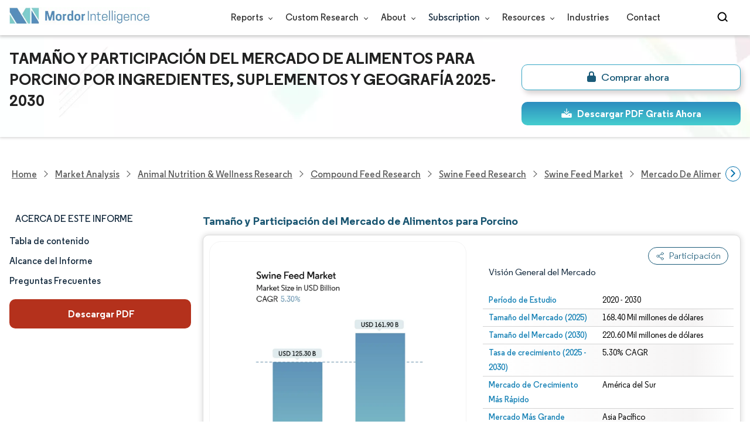

--- FILE ---
content_type: text/html; charset=utf-8
request_url: https://www.mordorintelligence.com/es/industry-reports/global-swine-feed-market-industry
body_size: 43573
content:
<!DOCTYPE html>
<html lang="es" dir="ltr">
<head>
  <meta charset="utf-8">
  <meta name="viewport" content="width=device-width, initial-scale=1, shrink-to-fit=no">
  <meta http-equiv="X-UA-Compatible" content="IE=Edge" >
  <title>Tamaño del Mercado de Alimentos para Porcino, Participación, Crecimiento y Tendencias - Informe de Investigación 2030</title>
  <meta lang="es" name="keywords" content="Mercado de Alimentos para Porcino, Tamaño del Mercado de Alimentos para Porcino, Participación del Mercado de Alimentos para Porcino, Análisis del Mercado de Alimentos para Porcino, Tendencias del Mercado de Alimentos para Porcino, Informe del Mercado de Alimentos para Porcino, Investigación del Mercado de Alimentos para Porcino, Industria de Alimentos para Porcino, Informe de la Industria de Alimentos para Porcino" >
  <meta name="description" content="Se espera que el Mercado de Alimentos para Porcino alcance USD 125.30 mil millones en 2025 y crezca a una TCAC del 5.30% para alcanzar USD 161.90 mil millones para 2030. Cargill Inc., Charoen Pokphand Foods, New Hope Group, Archer Daniels Midland Company y Nutreco NV son las principales empresas que operan en este mercado." >
  <link rel="canonical" href="https://www.mordorintelligence.com/es/industry-reports/global-swine-feed-market-industry">
 
  <link rel="alternate" hreflang="x-default" href="https://www.mordorintelligence.com/industry-reports/global-swine-feed-market-industry" >
  <link rel="alternate" hreflang="en" href="https://www.mordorintelligence.com/industry-reports/global-swine-feed-market-industry" >
  
  
  
  
  <link rel="alternate" hreflang="ar" href="https://www.mordorintelligence.com/ar/industry-reports/global-swine-feed-market-industry" >
  
  
  
  <link rel="alternate" hreflang="zh-CN" href="https://www.mordorintelligence.com/zh-CN/industry-reports/global-swine-feed-market-industry" >
  
  
  
  <link rel="alternate" hreflang="fr" href="https://www.mordorintelligence.com/fr/industry-reports/global-swine-feed-market-industry" >
  
  
  
  <link rel="alternate" hreflang="de" href="https://www.mordorintelligence.com/de/industry-reports/global-swine-feed-market-industry" >
  
  
  
  <link rel="alternate" hreflang="ja" href="https://www.mordorintelligence.com/ja/industry-reports/global-swine-feed-market-industry" >
  
  
  
  <link rel="alternate" hreflang="pt" href="https://www.mordorintelligence.com/pt/industry-reports/global-swine-feed-market-industry" >
  
  
  
  <link rel="alternate" hreflang="ru" href="https://www.mordorintelligence.com/ru/industry-reports/global-swine-feed-market-industry" >
  
  
  
  <link rel="alternate" hreflang="es" href="https://www.mordorintelligence.com/es/industry-reports/global-swine-feed-market-industry" >
  
  
  
  <link rel="alternate" hreflang="vi" href="https://www.mordorintelligence.com/vi/industry-reports/global-swine-feed-market-industry" >
  
  

 
  <!-- Preload -->
  <link rel="preload" href="/express-img/rd-background.webp" as="image" fetchpriority="high">
  <link rel="preload" href="/express-img/rd-background_mobile.webp" as="image" fetchpriority="high"> 
  <!-- Regular Fonts Preload For Desktop -->
<link rel="preload" media="screen and (min-width: 601px)" as="font" href="/express-fonts/Regular-Bold.woff2"
    type="font/woff2" crossorigin>
<link rel="preload" media="screen and (min-width: 601px)" as="font" href="/express-fonts/Regular-Medium.woff2"
    type="font/woff2" crossorigin>
<link rel="preload" media="screen and (min-width: 601px)" as="font" href="/express-fonts/Regular-Semibold.woff2"
    type="font/woff2" crossorigin>
<link rel="preload" media="screen and (min-width: 601px)" as="font" href="/express-fonts/Regular-Regular.woff2"
    type="font/woff2" crossorigin> 

  <link rel="preload" href="/v1.0.1/styles/test-flashrd.min.css" as="style" > 
  <link rel="preload" href="/v1.0.1/express-stylesheets/discount-banner.css" as="style" > 
  <link rel="preload" href="/v1.0.1/express-stylesheets/flashRdsStyles/extended-template.css" as="style" > 
  <!-- <link rel="preload" href="/v1.0.1/express-js/jquery.js" as="script"> -->

  <link rel="preload" href="/v1.0.1/express-js/eventDrivenImports.js" as="script" >
  <link rel="preload" href="/v1.0.1/express-js/nonAsyncJSLCP.min.js" as="script">

  <!-- THIRD PARTY SCRIPTS PRECONNECT -->
  <!-- <link rel="preconnect" href="https://wchat.freshchat.com" crossorigin>
  <link rel="preconnect" href="https://dev.visualwebsiteoptimizer.com"> -->
        
  <script src="/v1.0.1/express-js/eventDrivenImports.js" defer></script>
  <link rel="icon" href="https://s3.mordorintelligence.com/favicon.ico" type="image/x-icon">
  
  

  
  
  <!-- Meta For Facebook LinkedIn Previews -->
  <meta property="og:title" content="Tamaño del Mercado de Alimentos para Porcino, Participación, Crecimiento y Tendencias - Informe de Investigación 2030" >
  <meta property="og:image" content="https://s3.mordorintelligence.com/production/global-swine-feed-market-industry/market-snapshot.webp" >
  <meta property="og:image:height" content="630" >
  <meta property="og:image:width" content="1200" >
  <meta property="og:description" content="Se espera que el Mercado de Alimentos para Porcino alcance USD 125.30 mil millones en 2025 y crezca a una TCAC del 5.30% para alcanzar USD 161.90 mil millones para 2030. Cargill Inc., Charoen Pokphand Foods, New Hope Group, Archer Daniels Midland Company y Nutreco NV son las principales empresas que operan en este mercado." >
  <meta property="og:url" content="https://www.mordorintelligence.com/es/industry-reports/global-swine-feed-market-industry" >
  <meta property="og:type" content="website" >
  <meta property="og:site_name" content="Mordor Intelligence">

  <!-- Twitter -->
  <meta name="twitter:card" content="summary_large_image">
  <meta name="twitter:site" content="@MordorIntel">
  <meta name="twitter:creator" content="MordorIntel">
  <meta name="twitter:url" content="https://www.mordorintelligence.com/es/industry-reports/global-swine-feed-market-industry">
  <meta name="twitter:title" content="Tamaño del Mercado de Alimentos para Porcino, Participación, Crecimiento y Tendencias - Informe de Investigación 2030">
  <meta name="twitter:description" content="Se espera que el Mercado de Alimentos para Porcino alcance USD 125.30 mil millones en 2025 y crezca a una TCAC del 5.30% para alcanzar USD 161.90 mil millones para 2030. Cargill Inc., Charoen Pokphand Foods, New Hope Group, Archer Daniels Midland Company y Nutreco NV son las principales empresas que operan en este mercado.">
  <meta name="twitter:image" content="https://s3.mordorintelligence.com/production/global-swine-feed-market-industry/market-snapshot.webp">

  <link rel="stylesheet" href="/v1.0.1/styles/test-flashrd.min.css">
  <link rel="stylesheet" href='/v1.0.1/express-stylesheets/discount-banner.css'  >
  <link rel="stylesheet" href='/v1.0.1/express-stylesheets/flashRdsStyles/extended-template.css'>

  

  <style>
    h3 {
        margin-top: .75rem;
    }
    #main{
      margin-left: 20px;
    }
    .component p {
      text-align: justify;
    }
    .component-11 ul{
      list-style: disc;
    }
  </style>
<script data-cfasync="false" nonce="c0130ce6-d987-4668-bfe6-77f15bc8bd77">try{(function(w,d){!function(j,k,l,m){if(j.zaraz)console.error("zaraz is loaded twice");else{j[l]=j[l]||{};j[l].executed=[];j.zaraz={deferred:[],listeners:[]};j.zaraz._v="5874";j.zaraz._n="c0130ce6-d987-4668-bfe6-77f15bc8bd77";j.zaraz.q=[];j.zaraz._f=function(n){return async function(){var o=Array.prototype.slice.call(arguments);j.zaraz.q.push({m:n,a:o})}};for(const p of["track","set","debug"])j.zaraz[p]=j.zaraz._f(p);j.zaraz.init=()=>{var q=k.getElementsByTagName(m)[0],r=k.createElement(m),s=k.getElementsByTagName("title")[0];s&&(j[l].t=k.getElementsByTagName("title")[0].text);j[l].x=Math.random();j[l].w=j.screen.width;j[l].h=j.screen.height;j[l].j=j.innerHeight;j[l].e=j.innerWidth;j[l].l=j.location.href;j[l].r=k.referrer;j[l].k=j.screen.colorDepth;j[l].n=k.characterSet;j[l].o=(new Date).getTimezoneOffset();if(j.dataLayer)for(const t of Object.entries(Object.entries(dataLayer).reduce((u,v)=>({...u[1],...v[1]}),{})))zaraz.set(t[0],t[1],{scope:"page"});j[l].q=[];for(;j.zaraz.q.length;){const w=j.zaraz.q.shift();j[l].q.push(w)}r.defer=!0;for(const x of[localStorage,sessionStorage])Object.keys(x||{}).filter(z=>z.startsWith("_zaraz_")).forEach(y=>{try{j[l]["z_"+y.slice(7)]=JSON.parse(x.getItem(y))}catch{j[l]["z_"+y.slice(7)]=x.getItem(y)}});r.referrerPolicy="origin";r.src="/cdn-cgi/zaraz/s.js?z="+btoa(encodeURIComponent(JSON.stringify(j[l])));q.parentNode.insertBefore(r,q)};["complete","interactive"].includes(k.readyState)?zaraz.init():j.addEventListener("DOMContentLoaded",zaraz.init)}}(w,d,"zarazData","script");window.zaraz._p=async d$=>new Promise(ea=>{if(d$){d$.e&&d$.e.forEach(eb=>{try{const ec=d.querySelector("script[nonce]"),ed=ec?.nonce||ec?.getAttribute("nonce"),ee=d.createElement("script");ed&&(ee.nonce=ed);ee.innerHTML=eb;ee.onload=()=>{d.head.removeChild(ee)};d.head.appendChild(ee)}catch(ef){console.error(`Error executing script: ${eb}\n`,ef)}});Promise.allSettled((d$.f||[]).map(eg=>fetch(eg[0],eg[1])))}ea()});zaraz._p({"e":["(function(w,d){})(window,document)"]});})(window,document)}catch(e){throw fetch("/cdn-cgi/zaraz/t"),e;};</script></head>

<body>
  
  

  

  

  <!-- HEADER -->
  <header id="header" class="site-header-wrapper">
  <div id="regular-rd" class=" container new-nav-container" style="height: 60px">
    <div class=" logo-nav-button">
      <button class="menu-toggle-button" style="margin-right: 10px;" aria-label="menu-toggle-icon">
        <span class="bar"></span>
        <span class="bar"></span>
        <span class="bar"></span>
      </button>

      <a href="https://www.mordorintelligence.com" title="Go to Mordor's home page" aria-label="Visit Mordor's home page">
        <picture>
          <source media="(max-width: 968px)" srcset="/express-img/optimize-imgs/mordor_mobile_logo.webp" />
          <img
            alt="logo" class="mi-logo"
            loading="lazy"
            src="/express-img/optimize-imgs/mordor_logo_optimize.webp"
          >
        </picture>
      </a>
    </div>

    

    <nav id="navigations-bar" role="navigation" class="nav-items-container">
      <ul class=" nav-items">
        <li class="nav-item has-dropdown store-item">
          <a href="https://www.mordorintelligence.com/market-analysis">Reports <span
              class="drop_arrow"></span> </a>
          <ul class="dropdown dropdown-big">
            
              <li class="dropdown-nav-item">
                <a href="https://www.mordorintelligence.com/market-analysis/aerospace-defense" target="_blank">
                  Aerospace &amp; Defense
                </a>
              </li>
              
              <li class="dropdown-nav-item">
                <a href="https://www.mordorintelligence.com/market-analysis/agriculture" target="_blank">
                  Agriculture
                </a>
              </li>
              
              <li class="dropdown-nav-item">
                <a href="https://www.mordorintelligence.com/market-analysis/animal-nutrition" target="_blank">
                  Animal Nutrition &amp; Wellness
                </a>
              </li>
              
              <li class="dropdown-nav-item">
                <a href="https://www.mordorintelligence.com/market-analysis/automotive" target="_blank">
                  Automotive
                </a>
              </li>
              
              <li class="dropdown-nav-item">
                <a href="https://www.mordorintelligence.com/market-analysis/chemicals-materials" target="_blank">
                  Chemicals &amp; Materials
                </a>
              </li>
              
              <li class="dropdown-nav-item">
                <a href="https://www.mordorintelligence.com/market-analysis/consumer-goods-and-services" target="_blank">
                  Consumer Goods and Services
                </a>
              </li>
              
              <li class="dropdown-nav-item">
                <a href="https://www.mordorintelligence.com/market-analysis/energy-power" target="_blank">
                  Energy &amp; Power
                </a>
              </li>
              
              <li class="dropdown-nav-item">
                <a href="https://www.mordorintelligence.com/market-analysis/financial-services-and-investment-intelligence" target="_blank">
                  Financial Services and Investment Intelligence
                </a>
              </li>
              
              <li class="dropdown-nav-item">
                <a href="https://www.mordorintelligence.com/market-analysis/food-beverage" target="_blank">
                  Food &amp; Beverage
                </a>
              </li>
              
              <li class="dropdown-nav-item">
                <a href="https://www.mordorintelligence.com/market-analysis/healthcare" target="_blank">
                  Healthcare
                </a>
              </li>
              
              <li class="dropdown-nav-item">
                <a href="https://www.mordorintelligence.com/market-analysis/home-property-improvement" target="_blank">
                  Home and Property Improvement
                </a>
              </li>
              
              <li class="dropdown-nav-item">
                <a href="https://www.mordorintelligence.com/market-analysis/hospitality-and-tourism" target="_blank">
                  Hospitality and Tourism
                </a>
              </li>
              
              <li class="dropdown-nav-item">
                <a href="https://www.mordorintelligence.com/market-analysis/logistics" target="_blank">
                  Logistics
                </a>
              </li>
              
              <li class="dropdown-nav-item">
                <a href="https://www.mordorintelligence.com/market-analysis/manufacturing-products-and-services" target="_blank">
                  Manufacturing Products and Services
                </a>
              </li>
              
              <li class="dropdown-nav-item">
                <a href="https://www.mordorintelligence.com/market-analysis/packaging" target="_blank">
                  Packaging
                </a>
              </li>
              
              <li class="dropdown-nav-item">
                <a href="https://www.mordorintelligence.com/market-analysis/professional-and-commercial-services" target="_blank">
                  Professional and Commercial Services
                </a>
              </li>
              
              <li class="dropdown-nav-item">
                <a href="https://www.mordorintelligence.com/market-analysis/real-estate-and-construction" target="_blank">
                  Real Estate and Construction
                </a>
              </li>
              
              <li class="dropdown-nav-item">
                <a href="https://www.mordorintelligence.com/market-analysis/retail" target="_blank">
                  Retail
                </a>
              </li>
              
              <li class="dropdown-nav-item">
                <a href="https://www.mordorintelligence.com/market-analysis/technology-media-and-telecom" target="_blank">
                  Technology, Media and Telecom
                </a>
              </li>
              
          </ul>
        </li>
        <li class="nav-item has-dropdown has-mobile-dropdown store-item cr-items"><a href="https://www.mordorintelligence.com/custom-research">Custom Research <span class="drop_arrow"></span></a>
        
            <ul class="dropdown mobile-dropdown cr-dropdown">
              <li class="dropdown-nav-item" style="width: 270px; margin-bottom: 6px;"> 
                <div style="display: flex; align-items: center;">
                  <a href="https://www.mordorintelligence.com/custom-research" 
                  onclick="localStorage.setItem('tabId', 'Market & Industry Intelligence');
                           localStorage.setItem('scrollId', 'custom-research-offering');" 
                  target="_blank">Market & Industry Intelligence</a> 
                </div>
              </li>
              <li class="dropdown-nav-item" style="width: 270px; margin-bottom: 6px;"> 
                <div style="display: flex; align-items: center;">
                  <a href="https://www.mordorintelligence.com/custom-research"
                    onclick="localStorage.setItem('tabId', 'Customer & Partner Intelligence');
                           localStorage.setItem('scrollId', 'custom-research-offering');"
                    target="_blank">Customer & Partner Intelligence</a> 
                </div>
              </li>
              <li class="dropdown-nav-item" style="width: 270px; margin-bottom: 6px;">
                <div style="display: flex; align-items: center;">
                  <a href="https://www.mordorintelligence.com/custom-research" 
                     onclick="localStorage.setItem('tabId', 'Product & Pricing Insights');
                           localStorage.setItem('scrollId', 'custom-research-offering');"
                    target="_blank">Product & Pricing Insights</a> 
                </div>
              </li>
              <li class="dropdown-nav-item" style="width: 270px; margin-bottom: 6px;">
                <div style="display: flex; align-items: center;">
                  <a href="https://www.mordorintelligence.com/custom-research"
                    onclick="localStorage.setItem('tabId', 'Competitive & Investment Intelligence');
                            localStorage.setItem('scrollId', 'custom-research-offering');"
                    target="_blank">Competitive & Investment Intelligence</a> 
                </div>
              </li>
              <li class="dropdown-nav-item" style="width: 270px; margin-bottom: 4px;">
                <div style="display: flex; align-items: center;">
                  <a href="https://www.mordorintelligence.com/custom-research" 
                    onclick="localStorage.setItem('tabId', 'Primary Research and Data Services');
                           localStorage.setItem('scrollId', 'custom-research-offering');"
                    target="_blank">Primary Research and Data Services</a> 
                </div>
              </li>
            </ul>

        <span class="mobile-drop drop_arrow"></span> 
        </li>

        <li class="nav-item has-dropdown has-mobile-dropdown store-item about-items"> 
          <a href="https://www.mordorintelligence.com/about-us">About <span class="drop_arrow"></span></a> 
          <ul class="dropdown mobile-dropdown about-drowpdown" style="min-width:200px">
            <li class="dropdown-nav-item" style="margin-bottom: 5px;"><a href="https://www.mordorintelligence.com/about-us/our-team" target="_blank">Our Team</a></li>
            <li class="dropdown-nav-item" style="margin-bottom: 5px;"><a href="https://www.mordorintelligence.com/about-us/clients" target="_blank">Our Clients</a></li>
            <li class="dropdown-nav-item" style="margin-bottom: 5px;"><a href="https://www.mordorintelligence.com/about-us/partners" target="_blank">Our Partners</a></li>
            <li class="dropdown-nav-item" style="margin-bottom: 5px;"><a href="https://www.mordorintelligence.com/about-us/media" target="_blank">Media</a></li>
            <li class="dropdown-nav-item" style="margin-bottom: 5px;"><a href="https://www.mordorintelligence.com/about-us/csr" target="_blank">Social Responsibility</a></li>
            <li class="dropdown-nav-item" style="margin-bottom: 5px;"><a href="https://www.mordorintelligence.com/about-us/awards" target="_blank">Awards &amp; Recognition</a></li>
            <li class="dropdown-nav-item" style="margin-bottom: 5px;"><a href="https://www.mordorintelligence.com/about-us/faqs" target="_blank">FAQs</a></li>
            <li class="dropdown-nav-item" style="margin-bottom: 5px;"><a href="https://www.mordorintelligence.com/careers" target="_blank">Careers</a></li>
          </ul>
          <span class="mobile-drop drop_arrow"></span> 
        </li>

         <li class="nav-item has-dropdown has-mobile-dropdown store-item sbsc-items" style="font-family: regular_semibold;"> 
          Subscription <span class="drop_arrow"></span>
          <ul class="dropdown mobile-dropdown sbsc-dropdown" style="min-width:200px">
            <li class="dropdown-nav-item" style="margin-bottom: 5px; width: 230px;"><a href="https://www.mordorintelligence.com/synapse?utm_source=top_navigation" target="_blank">Market Research Subscription</a></li>
            <li class="dropdown-nav-item" style="margin-bottom: 5px; width: 230px;"><a href="https://www.mordorintelligence.com/data-center-intelligence-database?utm_source=top_navigation" target="_blank">Data Center Intelligence</a></li>
          </ul>
          <span class="mobile-drop drop_arrow"></span> 
        </li> 
        <li class="nav-item has-dropdown has-mobile-dropdown store-item resource-items"> 
          <a href="https://www.mordorintelligence.com/signal">Resources <span class="drop_arrow"></span></a> 
          <ul class="dropdown mobile-dropdown resources-dropdown" style="min-width:200px">
            <li class="dropdown-nav-item" style="margin-bottom: 5px;"><a href="https://www.mordorintelligence.com/signal/insights" target="_blank">Insights</a></li>
            <li class="dropdown-nav-item" style="margin-bottom: 5px;"><a href="https://www.mordorintelligence.com/signal/case-studies" target="_blank">Case Studies</a></li>
          </ul>
          <span class="mobile-drop drop_arrow"></span> 
        </li> 
        <li class="nav-item"><a href="https://www.mordorintelligence.com/industries" target="_blank">Industries</a></li>
        <li class="nav-item"><a href="https://www.mordorintelligence.com/contact-us">Contact</a></li>
        <li class="nav-item phone-no">
          <a href="tel:16177652493">
            <svg xmlns="http://www.w3.org/2000/svg" width="15" height="15" viewBox="0 0 24 24">
              <path
                d="M21.384,17.752a2.108,2.108,0,0,1-.522,3.359,7.543,7.543,0,0,1-5.476.642C10.5,20.523,3.477,13.5,2.247,8.614a7.543,7.543,0,0,1,.642-5.476,2.108,2.108,0,0,1,3.359-.522L8.333,4.7a2.094,2.094,0,0,1,.445,2.328A3.877,3.877,0,0,1,8,8.2c-2.384,2.384,5.417,10.185,7.8,7.8a3.877,3.877,0,0,1,1.173-.781,2.092,2.092,0,0,1,2.328.445Z" />
            </svg>
            +1 617-765-2493
          </a>
        </li>
      </ul>
    </nav>

    <div class="d-flex search-box">
      <input id="search" name="search" class="search-reports-input" type="text" placeholder="Search Reports..."
        autocomplete="off">
      <button class="open-search-button" aria-label="Open-search" id="clicked-on-search"
        style="margin-right: 10px; padding-top: 14px;">
        <span class="search_open_icon"></span>
      </button>
      <button class="close-search-button" aria-label="Close-search">
        <svg width="16" height="16" viewBox="0 0 24 24" fill="none" xmlns="http://www.w3.org/2000/svg">
          <line x1="4" y1="4" x2="20" y2="20" stroke="black" stroke-width="3" stroke-linecap="round"></line>
          <line x1="4" y1="20" x2="20" y2="4" stroke="black" stroke-width="3" stroke-linecap="round"></line>
        </svg>
      </button>
    </div>
  </div>
</header>


<script>
  document.addEventListener("DOMContentLoaded", function () {
    const toggleButton = document.querySelector('.menu-toggle-button');
    const searchBox = document.querySelector('.search-box');
    const navItemsContainer = document.querySelector('.nav-items-container');
    const openSearchButton = document.querySelector('.open-search-button');
    const closeSearchButton = document.querySelector('.close-search-button');
    const searchInput = document.querySelector('.search-reports-input');
    const mobileDrop = document.querySelectorAll('.mobile-drop');
    const aTag = document.querySelectorAll('.has-mobile-dropdown');
    const dropdown = document.getElementsByClassName('dropdown');

    const hamburgerBtn = toggleButton;
    if (hamburgerBtn) {
        hamburgerBtn.setAttribute('aria-controls', 'main-navigation');
        hamburgerBtn.setAttribute('aria-expanded', 'false');
        hamburgerBtn.addEventListener('click', function () {
            const expanded = hamburgerBtn.getAttribute('aria-expanded') === 'true';
            hamburgerBtn.setAttribute('aria-expanded', String(!expanded));
        });
    }

    aTag[1].addEventListener('mouseenter', () => {
      dropdown[2].style.setProperty('display', 'flex', 'important'); 
    });

    aTag[1].addEventListener('mouseleave', () => {
      dropdown[2].style.display = 'none'; 
    });
    
    mobileDrop[1].addEventListener('mouseenter', () => {
      dropdown[2].style.setProperty('display', 'flex', 'important'); 
    });

    mobileDrop[1].addEventListener('mouseleave', () => {
      dropdown[2].style.display = 'none'; 
    });

    // Toggle menu functionality
    toggleButton.addEventListener('click', () => {
      toggleButton.classList.toggle('active');
      navItemsContainer.classList.toggle('active');

      if (searchBox.style.display === 'none') {
      searchBox.style.display = 'block';
      } else {
      searchBox.style.display = 'none';
      }
    });

    // Keyboard support for menu toggle button
    toggleButton.addEventListener('keydown', (e) => {
      if (e.key === 'Enter' || e.key === ' ') {
      e.preventDefault();
      toggleButton.click();
      }
    });
    // Open search input
    openSearchButton.addEventListener('click', () => {
      searchInput.classList.add('active');
      openSearchButton.style.display = 'none';
      closeSearchButton.style.display = 'inline';
      searchInput.focus();
    });

    // Close search input and clear its value
    closeSearchButton.addEventListener('click', () => {
      searchInput.classList.remove('active');
      openSearchButton.style.display = 'inline';
      closeSearchButton.style.display = 'none';
      searchInput.value = ''; 
    });

    // Close search input and clear its value when clicking outside
    document.addEventListener('click', (event) => {
      // Check if the clicked target is outside of searchInput, closeSearchButton, and openSearchButton
      if (
        !searchInput.contains(event.target) &&
        !openSearchButton.contains(event.target) &&
        !closeSearchButton.contains(event.target)
      ) {
        // Hide the search input, show the open button, and clear the input value
        searchInput.classList.remove('active');
        openSearchButton.style.display = 'inline';
        closeSearchButton.style.display = 'none';
        searchInput.value = ''; 
      }
    });


    const cr_items = document.querySelector(".cr-items")
    const cr_dropdown = document.querySelector('.cr-dropdown');
    cr_items.addEventListener('mouseenter', () => {
      cr_dropdown.style.setProperty('display', 'flex', 'important');
    });

    cr_items.addEventListener('mouseleave', () => {
      cr_dropdown.style.display = 'none';
    });

    const resources_items = document.querySelector('.resource-items');
    const resources_dropdown = document.querySelector('.resources-dropdown');
    resources_items.addEventListener('mouseenter', () => {
      resources_dropdown.style.setProperty('display', 'flex', 'important');
    });

    resources_items.addEventListener('mouseleave', () => {
      resources_dropdown.style.display = 'none';
    });

    const sbsc_items = document.querySelector('.sbsc-items');
    const sbsc_dropdown = document.querySelector('.sbsc-dropdown');
    sbsc_items.addEventListener('mouseenter', () => {
      sbsc_dropdown.style.setProperty('display', 'flex', 'important');
    });

    sbsc_items.addEventListener('mouseleave', () => {
      sbsc_dropdown.style.display = 'none';
    });
  });


</script>

  <!-- BANNER -->
  <div class="flex rd-heading-section rd-banner">
   <div class="flex container rd-header">
     <div class="flex intro-info">
        
        
         <h1 class="report-title font-27">
           Tamaño y Participación del Mercado de Alimentos para Porcino por Ingredientes, Suplementos y Geografía 2025-2030
        </h1>
        
        
        
        
        
        <div class="flex report-action-buttons">
        </div>

         <!-- CTA PLACEHOLDER -->
       <!-- <div id="report-action-buttons-placeholder"></div> -->
     </div>
  </div>
  <div class="bottom-shadow"></div>
</div>

   <!-- BREADCRUMBS -->
   <style>
  .breadcrumb-wrapper {
    max-width: 1280px;
    display: flex;
    align-items: center;
    position: relative;
    margin-bottom: 1rem !important;
    margin-top: -2rem !important;
    padding: 0 1rem !important;
  }

  .breadcrumb-container {
    display: flex;
    align-items: center;
    gap: 8px;
    overflow-x: auto;
    white-space: nowrap;
    scroll-behavior: smooth;
    scrollbar-width: none;
    -ms-overflow-style: none;
    flex: 1;
    flex-wrap: nowrap;
    justify-content: start !important;
    margin-bottom: 0 !important;
    margin-top: 0 !important;
    padding: 0 !important;
  }

  .breadcrumb-container::-webkit-scrollbar {
    display: none;
  }

  .breadcrumb_arrow {
    flex-shrink: 0;
  }

  .breadcrumb-btn {
    background: #fff;
    cursor: pointer;
    padding: 0 !important;
    font-size: 14px;
    user-select: none;
    display: none;
    border: 1px solid rgb(0 111 171);
    border-radius: 50%;
    width: 26px;
    height: 26px;
  }
  .breadcrumb-btn.left {
    margin-right: 0.5rem !important;
  }
  .breadcrumb-btn.right {
    margin-left: 0.5rem !important;
  }
  .breadcrumb-btn svg {
    margin: 0 !important;
  }

  .breadcrumb-btn:hover {
    background: #f3f4f6;
  }
</style>
<div class="breadcrumb-wrapper container mx-auto">
  <button class="breadcrumb-btn left" aria-label="Scroll left">
    <svg
      xmlns="http://www.w3.org/2000/svg"
      width="22"
      height="22"
      viewBox="0 0 24 24"
      fill="none"
      stroke="currentColor"
      stroke-width="2"
      stroke-linecap="round"
      stroke-linejoin="round"
      class="lucide lucide-chevron-left text-Primary-Blue-950"
      aria-hidden="true"
      style="color: rgb(0 111 171)"
    >
      <path d="m15 18-6-6 6-6"></path>
    </svg>
  </button>
  <nav
    role="navigation"
    aria-label="Breadcrumb"
    class="breadcrumb-container container mx-auto breadcrumb"
  >
    <a href="https://www.mordorintelligence.com" target="_blank"><span>Home</span></a>
    <span class="breadcrumb_arrow"></span>

    <a href="https://www.mordorintelligence.com/market-analysis" target="_blank">
      <span>Market Analysis</span>
    </a>
    <span class="breadcrumb_arrow"></span>


     
    <a
      href="https://www.mordorintelligence.com/market-analysis/animal-nutrition"
      target="_blank"
    >
      <span> Animal Nutrition &amp; Wellness Research </span>
    </a>
    <span class="breadcrumb_arrow"></span>
      
    <a
      href="https://www.mordorintelligence.com/market-analysis/compound-feed"
      target="_blank"
    >
      <span> Compound Feed Research </span>
    </a>
    <span class="breadcrumb_arrow"></span>
      
    <a
      href="https://www.mordorintelligence.com/market-analysis/swine-feed"
      target="_blank"
    >
      <span> Swine Feed Research </span>
    </a>
    <span class="breadcrumb_arrow"></span>
      
      
            <a href="https://www.mordorintelligence.com/industry-reports/global-swine-feed-market-industry" target="_blank">
              <span class="last notranslate"> Swine Feed Market </span>
            </a>
            <span class="breadcrumb_arrow"></span>
      
    

    <a href="https://www.mordorintelligence.com/es/industry-reports/global-swine-feed-market-industry" target="_blank">
      <span class="last"
        >Mercado de Alimentos para Porcino</span
      >
    </a>

    
  </nav>
  <button class="breadcrumb-btn right" aria-label="Scroll right">
    <svg
      xmlns="http://www.w3.org/2000/svg"
      width="22"
      height="22"
      viewBox="0 0 24 24"
      fill="none"
      stroke="currentColor"
      stroke-width="2"
      stroke-linecap="round"
      stroke-linejoin="round"
      class="lucide lucide-chevron-right text-Primary-Blue-950"
      aria-hidden="true"
      style="color: rgb(0 111 171)"
    >
      <path d="m9 18 6-6-6-6"></path>
    </svg>
  </button>
</div>

<script>
  const breadcrumb = document.querySelector(".breadcrumb-container");
  const leftBtn = document.querySelector(".breadcrumb-btn.left");
  const rightBtn = document.querySelector(".breadcrumb-btn.right");

  const SCROLL_AMOUNT = 200;
  function updateBreadcrumbArrows() {
    const reachedStart = breadcrumb.scrollLeft <= 10;

    const reachedEnd =
      Math.ceil(breadcrumb.scrollLeft + breadcrumb.clientWidth) >=
      breadcrumb.scrollWidth - 1;

    leftBtn.style.display = reachedStart ? "none" : "block";
    rightBtn.style.display = reachedEnd ? "none" : "block";
  }

  leftBtn.addEventListener("click", () => {
    breadcrumb.scrollBy({ left: -SCROLL_AMOUNT, behavior: "smooth" });
  });

  rightBtn.addEventListener("click", () => {
    breadcrumb.scrollBy({ left: SCROLL_AMOUNT, behavior: "smooth" });
  });

  breadcrumb.addEventListener("scroll", updateBreadcrumbArrows);

  window.addEventListener("load", () => {
    breadcrumb.scrollLeft = 0; //
    updateBreadcrumbArrows();
  });

  window.addEventListener("resize", updateBreadcrumbArrows);
</script>

   


   
    <div id="container" class="container flex justify-between align-start main-container-wrapper">
    
      <!-- main content -->
        <aside class="toc-navigation flex-25">
            <nav role="navigation" class="rd-page-navigation">
            <ul class="main-nav-list">
                <li>
                <span class="about-report-link" style='font-family: regular_semibold;'>
                  <!-- <a href="#"> -->
                    Acerca de este informe
                  <!-- </a> -->
                </span>

                <ul class="about-report-menu">
                    
                    
                        
                          
                            
                              <li class="nav-links-rd" data-section="market_snapshot">
                                <!-- <a href="#market_snapshot"> -->
                                  Tamaño y cuota de mercado
                                <!-- </a> -->
                               </li>
                            
                            
                        
                    
                    
                    
                        
                          
                            
                              <li class="nav-links-rd" data-section="market_overview">
                                <!-- <a href="#market_overview"> -->
                                  Análisis de mercado
                                <!-- </a> -->
                               </li>
                            
                            
                        
                    
                    
                    
                        
                          
                            
                              <li class="nav-links-rd" data-section="key_market_trends">
                                <!-- <a href="#key_market_trends"> -->
                                  Tendencias e ideas
                                <!-- </a> -->
                               </li>
                            
                            
                        
                    
                    
                    
                        
                          
                            
                              <li class="nav-links-rd" data-section="segment_analysis">
                                <!-- <a href="#segment_analysis"> -->
                                  Análisis de segmentos
                                <!-- </a> -->
                               </li>
                            
                            
                        
                    
                    
                    
                        
                          
                            
                              <li class="nav-links-rd" data-section="geography_analysis">
                                <!-- <a href="#geography_analysis"> -->
                                  Análisis geográfico
                                <!-- </a> -->
                               </li>
                            
                            
                        
                    
                    
                    
                        
                          
                            
                              
                                  <li class="nav-links-rd" data-section="competitive_landscape">
                                  <!-- <a href="#competitive_landscape"> -->
                                    Panorama competitivo
                                  <!-- </a> -->
                                </li>
                              
                            
                            
                        
                    
                    
                    
                        
                          
                        
                    
                    
                    
                        
                          
                            
                              
                                <li class="nav-links-rd" data-section="major_players">
                                  <!-- <a href="#major_players"> -->
                                    Jugadores principales
                                  <!-- </a> -->
                                </li>
                              
                            
                            
                        
                    
                    
                    
                        
                          
                            
                              <li class="nav-links-rd" data-section="recent_developments">
                                <!-- <a href="#recent_developments"> -->
                                  Desarrollos de la industria
                                <!-- </a> -->
                               </li>
                            
                            
                        
                    
                    
                </ul>
                </li>

                <li class="nav-links-rd" id="clicked-on-toc" style='font-family: regular_semibold;' data-section="table-of-content-section">
                  <!-- <a href="#table-of-content-section"> -->
                    Tabla de contenido
                  <!-- </a> -->
                </li>
                
                
                
                
                  <li class="nav-links-rd" style='font-family: regular_semibold; margin-top:10px' data-section="scope-of-the-report-section">
                      Alcance del Informe
                  </li>
                

                
                 <li class="nav-links-rd" style='font-family: regular_semibold; margin-top:10px' data-section="frequently-asked-questions-section">
                  <!-- <a href="#frequently-asked-questions-section"> -->
                    Preguntas Frecuentes
                  <!-- </a> -->
                </li>
                

            </ul>
            
            
                <button
                class="static-free-sample-btn req-samplepopup main-download-samplebtn rd-nav-lead-form downloadSampleDesktopMobile"
                data-but-type="main-section-sample" data-toggle="modal" data-target="#downloadSampleModal" id="download-sample-left"
                style="height: 50px; --left-download-sample-button-text: 'Download PDF';">
                <i class="fa-solid fa-download" style="margin-right: 4px;"></i>
                <span style="font-size: 16px; font-family: regular_bold; font-weight: 300;" class="cta-submit ">
                  Descargar PDF
                </span>
                </button>
            
            
            </nav>
        </aside>
        <main role="main" id="main" class="flex-74">
           <section id="market_snapshot" class="component component-1" style="position: relative;">
              <div class="no-parent-child">
              
                  <h2 id="component-heading-1" class="component-heading margin">
                    Tamaño y Participación del Mercado de Alimentos para Porcino
                  </h2>
              </div>
                    
              <div id="component-1" class="market-snapshot-wrapper flex justify-between align-stretch">
                <div class="overview-points-list flex-49 share-feature-end">
                  

                        
                            
                              <p class="market-snapshot-table-heading" role="heading" aria-level="3">Visión General del Mercado</p>
                            
                            <table style="width: 100%;" class="table-top-no-margin">
                              <tbody>

                        
                            
                                
                                  <tr class="overview-points">
                                    <th class="overview-label" scope="row">
                                      Período de Estudio 
                                    </th>
                                    <td class="overview-value">
                                      2020 - 2030
                                    </td>
                                  </tr>
                                
                            
                                
                                  <tr class="overview-points">
                                    <th class="overview-label" scope="row">
                                      Tamaño del Mercado (2025)
                                    </th>
                                    <td class="overview-value">
                                      168.40 Mil millones de dólares
                                    </td>
                                  </tr>
                                
                            
                                
                                  <tr class="overview-points">
                                    <th class="overview-label" scope="row">
                                      Tamaño del Mercado (2030)
                                    </th>
                                    <td class="overview-value">
                                      220.60 Mil millones de dólares
                                    </td>
                                  </tr>
                                
                            
                                
                                  <tr class="overview-points">
                                    <th class="overview-label" scope="row">
                                      Tasa de crecimiento (2025 - 2030)
                                    </th>
                                    <td class="overview-value">
                                      5.30% CAGR
                                    </td>
                                </tr>
                                
                            
                                
                                  <tr class="overview-points">
                                    <th class="overview-label" scope="row">
                                      Mercado de Crecimiento Más Rápido
                                    </th>
                                    <td class="overview-value">
                                      América del Sur
                                    </td>
                                  </tr>
                                
                            
                                
                                  <tr class="overview-points">
                                    <th class="overview-label" scope="row">
                                      Mercado Más Grande
                                    </th>
                                    <td class="overview-value">
                                      Asia Pacífico
                                    </td>
                                  </tr>
                                
                            
                                
                                  <tr class="overview-points">
                                    <th class="overview-label" scope="row">
                                      Concentración del Mercado
                                    </th>
                                    <td class="overview-value">
                                      Medio
                                    </td>
                                  </tr>
                                
                            

                            
                              
                                <tr class="overview-points">
                                  <td class="key-player-images" colspan="2">
                                    <h3 class="snapshop-logos-title">Jugadores principales</h3>
                                    
                                        <picture>
                                          <source 
                                              media="(min-width: 1024px)" 
                                              srcset="https://s3.mordorintelligence.com/global-swine-feed-market-industry/global-swine-feed-market-industry-1750864166133-major-players.webp 250w" sizes="(min-width: 1024px) 250px" >
                                          <source 
                                              media="(min-width: 768px)" 
                                              srcset="https://s3.mordorintelligence.com/global-swine-feed-market-industry/global-swine-feed-market-industry-1750864166133-major-players.webp 250w" sizes="(min-width: 768px) 250px" >
                                          <source 
                                              media="(max-width: 767px)" 
                                              srcset="https://s3.mordorintelligence.com/global-swine-feed-market-industry/global-swine-feed-market-industry-1750864166133-major-players.webp 100w"  sizes="(max-width: 767px) 100vw" >
                                          <img 
                                              class="embed-code-context market-players rd-img" 
                                              loading="lazy"
                                              src="https://s3.mordorintelligence.com/global-swine-feed-market-industry/global-swine-feed-market-industry-1750864166133-major-players.webp" 
                                              alt="Principales actores en Mercado de Alimentos para Porcino industria" 
                                              width="250" 
                                              height="141" 
                                              style="object-fit: contain;"  
                                              >
                                      </picture>
                              
                                  
                                  <p class="major-player-disclaimer mt-1" style="margin-bottom: 5px;">*Nota aclaratoria: los principales jugadores no se ordenaron de un modo en especial</p>
                                  
                                  <p class="cc-attribution major-player-disclaimer visually-hidden">
                                    Imagen © Mordor Intelligence. El uso requiere atribución según CC BY 4.0.
                                  </p>
                                  
                                  
                                  </td>
                              </tr>
                              
                              
                              
                          

                        </tbody>
                        </table>
                        

                  
                </div>
                <figure class="market-summary-graph flex-49" style="flex-direction: column; align-items: center;">
                  <picture class="embed-code-context">
                    <source type='image/webp' media="(min-width: 1500px)" srcset="https://s3.mordorintelligence.com/global-swine-feed-market-industry/global-swine-feed-market-industry-size-image-1750863951094.webp">
                    <source type='image/webp' media="(min-width: 1220px)" srcset="https://s3.mordorintelligence.com/global-swine-feed-market-industry/global-swine-feed-market-industry-size-image-1750863951094.webp">
                    <source type='image/webp' media="(min-width: 768px)" srcset="https://s3.mordorintelligence.com/global-swine-feed-market-industry/global-swine-feed-market-industry-size-image-1750863951094.webp">
                    <source type='image/webp' media="(min-width: 1px)" srcset="https://s3.mordorintelligence.com/global-swine-feed-market-industry/global-swine-feed-market-industry-size-image-1750863951094.webp">
                    <img class="rd-img market-size-graph" 
                    id="market-summary-graph-image"
                    loading="lazy"
                    width="300" height="390" style="object-fit: contain;"  
                    src="https://s3.mordorintelligence.com/global-swine-feed-market-industry/global-swine-feed-market-industry-size-image-1750863951094.webp"
  
                      alt="Mercado de Alimentos para Porcino (2025 - 2030)"
                      > 
                  </picture>
                  <figcaption class="cc-attribution mt-1 visually-hidden" style="margin-top: 10px; font-size: 12px; padding: 0 10px 10px;">
                    Imagen © Mordor Intelligence. El uso requiere atribución según CC BY 4.0.
                  </figcaption>
                </figure>
              </div>

              
        
           </section>    
          
           
       
       <section id="market_overview" class="component component-2  discount-banner-show-trigger">
        
          <h2 class="component-heading-2 component-heading">
            Análisis del Mercado de Alimentos para Porcino por Mordor Intelligence
          </h2>
        
       
       <p>
         
       </p>
       
         
           
            
                
                <p class="component-subheading">
                  
                </p>
                
                <p>El tamaño del mercado de alimentos para porcino alcanzó USD 125.3 mil millones en 2025 y se pronostica que suba a USD 161.9 mil millones para 2030, avanzando a una TCAC del 5.3%. Una recuperación resiliente en China, la expansión liderada por exportaciones de Brasil y la adopción sostenida de nutrición de precisión sustentan esta trayectoria saludable del mercado de alimentos para porcino. La TCAC del 3.1% de Europa refleja reglas de sostenibilidad más estrictas e inflación de costos que comprimen los márgenes pero estimulan la innovación. América del Sur registra una TCAC del 5.4% respaldada por la ampliación de la capacidad de exportación de carne de cerdo de Brasil y nuevas plantas de trituración que aseguran el suministro de granos. Los aditivos funcionales, proteínas de insectos y proteínas unicelulares ganan impulso mientras los productores buscan mejoras en la salud intestinal, alternativas a antibióticos y menores huellas de carbono. Mientras tanto, los aranceles antidumping sobre las importaciones chinas de lisina elevan los precios de aminoácidos, reforzando la demanda de alternativas de origen local o fermentadas y agregando otra capa de complejidad al mercado de alimentos para porcino.</p>
            

               
             
           
             
             <!-- Adding table 1-->
              

         
           
            
              <div class="key-take-ways-wrap">
                
                  <p class="component-subheading" style="font-weight: bold !important;">
                    Aspectos Clave del Informe
                  </p>
                
                 <ul>
<li>Por tipo de ingrediente, los cereales capturaron el 42% de la participación del mercado de alimentos para porcino en 2024, y la harina de oleaginosas registra una TCAC del 7.4%.</li>
<li>Por suplemento, los aminoácidos representaron el 26% del tamaño del mercado de alimentos para porcino en 2024 y avanzan a una TCAC del 8.7%.</li>
<li>Por geografía, Asia-Pacífico lideró el mercado de alimentos para porcino en 2024, representando el 46% de participación, y América del Sur emerge como el mercado regional de más rápido crecimiento con una TCAC del 5.4% hasta 2030.</li>
<li>Por escala de empresa, los cinco principales jugadores juntos controlaron el 38.9% de los ingresos globales en 2025.</li>
</ul>
              </div>
              

               
             
           
             
             <!-- Adding table 1-->
              

         

        
       
       </section>
       
     
       
       
       <section id="key_market_trends" class="component component-3">
        
          <h2 class="component-heading-3 component-heading">
            Tendencias e Insights del Mercado Global de Alimentos para Porcino
          </h2>
        
       
       
         
           
         <!-- Adding table 3-->
         
           
<div class="table-container mt-5 unconventional-table-container">
  <div class="table-responsive table-responsive-extended align-note-source-left">
    
      <p role="heading" aria-level="3" class="extended-table-heading">Análisis de Impacto de Impulsores</p>
    
    
    <table class="impact-table" id="análisis-de-impacto-de-impulsores-98">
      <thead>
        <tr>
          
            <th class="table-data-head" scope="col">Impulsor</th>
          
            <th class="table-data-head" scope="col">(~)
   % Impacto en Pronóstico TCAC</th>
          
            <th class="table-data-head" scope="col">Relevancia
   Geográfica</th>
          
            <th class="table-data-head" scope="col">Cronología
   de Impacto</th>
          
        </tr>
      </thead>
      <tbody>
        
          <tr class="driver accordion-row accodion-row-98 active">
            
              
                
                
                <td data-label="Impulsor" class="accordion-toogle-action">
                  <span class="accordion-toggle">
                    <span>Creciente
  demanda de proteína animal de alto valor</span>
                    <span class="accordion-icon">
                        <svg xmlns="http://www.w3.org/2000/svg" xml:space="preserve" width="18" height="18" x="0" y="0" version="1.1" viewBox="0 0 512 512">
                          <path fill="#A5BDD2" d="M98.9 184.7l1.8 2.1 136 156.5c4.6 5.3 11.5 8.6 19.2 8.6 7.7 0 14.6-3.4 19.2-8.6L411 187.1l2.3-2.6c1.7-2.5 2.7-5.5 2.7-8.7 0-8.7-7.4-15.8-16.6-15.8H112.6c-9.2 0-16.6 7.1-16.6 15.8 0 3.3 1.1 6.4 2.9 8.9z"></path>
                        </svg>
                      </span>
                  </span>

                </td>
              
            
              
                
                
                <td data-label="(~)
   % Impacto en Pronóstico TCAC">
                    <span>
  +1.2%
  </span>
                </td>
              
            
              
                
                
                <td data-label="Relevancia
   Geográfica">
                    <span>Global,
  más fuerte en Asia-Pacífico y América del Sur</span>
                </td>
              
            
              
                
                
                <td data-label="Cronología
   de Impacto">
                    <span>Mediano
  plazo (2-4 años)</span>
                </td>
              
            
          </tr>
        
          <tr class="driver accordion-row accodion-row-98 ">
            
              
                
                
                <td data-label="Impulsor" class="accordion-toogle-action">
                  <span class="accordion-toggle">
                    <span>Industrialización
  de la producción ganadera</span>
                    <span class="accordion-icon">
                        <svg xmlns="http://www.w3.org/2000/svg" xml:space="preserve" width="18" height="18" x="0" y="0" version="1.1" viewBox="0 0 512 512">
                          <path fill="#A5BDD2" d="M98.9 184.7l1.8 2.1 136 156.5c4.6 5.3 11.5 8.6 19.2 8.6 7.7 0 14.6-3.4 19.2-8.6L411 187.1l2.3-2.6c1.7-2.5 2.7-5.5 2.7-8.7 0-8.7-7.4-15.8-16.6-15.8H112.6c-9.2 0-16.6 7.1-16.6 15.8 0 3.3 1.1 6.4 2.9 8.9z"></path>
                        </svg>
                      </span>
                  </span>

                </td>
              
            
              
                
                
                <td data-label="(~)
   % Impacto en Pronóstico TCAC">
                    <span>
  +1.0%
  </span>
                </td>
              
            
              
                
                
                <td data-label="Relevancia
   Geográfica">
                    <span>Global,
  notablemente Asia-Pacífico y América del Sur</span>
                </td>
              
            
              
                
                
                <td data-label="Cronología
   de Impacto">
                    <span>Largo
  plazo (≥4 años)</span>
                </td>
              
            
          </tr>
        
          <tr class="driver accordion-row accodion-row-98 ">
            
              
                
                
                <td data-label="Impulsor" class="accordion-toogle-action">
                  <span class="accordion-toggle">
                    <span>Mayor
  conciencia sobre calidad y seguridad del cerdo</span>
                    <span class="accordion-icon">
                        <svg xmlns="http://www.w3.org/2000/svg" xml:space="preserve" width="18" height="18" x="0" y="0" version="1.1" viewBox="0 0 512 512">
                          <path fill="#A5BDD2" d="M98.9 184.7l1.8 2.1 136 156.5c4.6 5.3 11.5 8.6 19.2 8.6 7.7 0 14.6-3.4 19.2-8.6L411 187.1l2.3-2.6c1.7-2.5 2.7-5.5 2.7-8.7 0-8.7-7.4-15.8-16.6-15.8H112.6c-9.2 0-16.6 7.1-16.6 15.8 0 3.3 1.1 6.4 2.9 8.9z"></path>
                        </svg>
                      </span>
                  </span>

                </td>
              
            
              
                
                
                <td data-label="(~)
   % Impacto en Pronóstico TCAC">
                    <span>
  +0.8%
  </span>
                </td>
              
            
              
                
                
                <td data-label="Relevancia
   Geográfica">
                    <span>América
  del Norte y Europa, expandiéndose a Asia-Pacífico</span>
                </td>
              
            
              
                
                
                <td data-label="Cronología
   de Impacto">
                    <span>Mediano
  plazo (2-4 años)</span>
                </td>
              
            
          </tr>
        
          <tr class="driver accordion-row accodion-row-98 ">
            
              
                
                
                <td data-label="Impulsor" class="accordion-toogle-action">
                  <span class="accordion-toggle">
                    <span>Rápida
  adopción de aditivos alimentarios funcionales</span>
                    <span class="accordion-icon">
                        <svg xmlns="http://www.w3.org/2000/svg" xml:space="preserve" width="18" height="18" x="0" y="0" version="1.1" viewBox="0 0 512 512">
                          <path fill="#A5BDD2" d="M98.9 184.7l1.8 2.1 136 156.5c4.6 5.3 11.5 8.6 19.2 8.6 7.7 0 14.6-3.4 19.2-8.6L411 187.1l2.3-2.6c1.7-2.5 2.7-5.5 2.7-8.7 0-8.7-7.4-15.8-16.6-15.8H112.6c-9.2 0-16.6 7.1-16.6 15.8 0 3.3 1.1 6.4 2.9 8.9z"></path>
                        </svg>
                      </span>
                  </span>

                </td>
              
            
              
                
                
                <td data-label="(~)
   % Impacto en Pronóstico TCAC">
                    <span>
  +0.9%
  </span>
                </td>
              
            
              
                
                
                <td data-label="Relevancia
   Geográfica">
                    <span>Global,
  liderada por América del Norte y Europa</span>
                </td>
              
            
              
                
                
                <td data-label="Cronología
   de Impacto">
                    <span>Corto
  plazo (≤2 años)</span>
                </td>
              
            
          </tr>
        
          <tr class="driver accordion-row accodion-row-98 ">
            
              
                
                
                <td data-label="Impulsor" class="accordion-toogle-action">
                  <span class="accordion-toggle">
                    <span>Aumento
  genéticamente impulsado en requerimientos de aminoácidos</span>
                    <span class="accordion-icon">
                        <svg xmlns="http://www.w3.org/2000/svg" xml:space="preserve" width="18" height="18" x="0" y="0" version="1.1" viewBox="0 0 512 512">
                          <path fill="#A5BDD2" d="M98.9 184.7l1.8 2.1 136 156.5c4.6 5.3 11.5 8.6 19.2 8.6 7.7 0 14.6-3.4 19.2-8.6L411 187.1l2.3-2.6c1.7-2.5 2.7-5.5 2.7-8.7 0-8.7-7.4-15.8-16.6-15.8H112.6c-9.2 0-16.6 7.1-16.6 15.8 0 3.3 1.1 6.4 2.9 8.9z"></path>
                        </svg>
                      </span>
                  </span>

                </td>
              
            
              
                
                
                <td data-label="(~)
   % Impacto en Pronóstico TCAC">
                    <span>
  +0.7%
  </span>
                </td>
              
            
              
                
                
                <td data-label="Relevancia
   Geográfica">
                    <span>Global,
  concentrado en rebaños comerciales</span>
                </td>
              
            
              
                
                
                <td data-label="Cronología
   de Impacto">
                    <span>Largo
  plazo (≥4 años)</span>
                </td>
              
            
          </tr>
        
          <tr class="driver accordion-row accodion-row-98 ">
            
              
                
                
                <td data-label="Impulsor" class="accordion-toogle-action">
                  <span class="accordion-toggle">
                    <span>Innovaciones
  de bioseguridad alimentaria contra PPA y DEP</span>
                    <span class="accordion-icon">
                        <svg xmlns="http://www.w3.org/2000/svg" xml:space="preserve" width="18" height="18" x="0" y="0" version="1.1" viewBox="0 0 512 512">
                          <path fill="#A5BDD2" d="M98.9 184.7l1.8 2.1 136 156.5c4.6 5.3 11.5 8.6 19.2 8.6 7.7 0 14.6-3.4 19.2-8.6L411 187.1l2.3-2.6c1.7-2.5 2.7-5.5 2.7-8.7 0-8.7-7.4-15.8-16.6-15.8H112.6c-9.2 0-16.6 7.1-16.6 15.8 0 3.3 1.1 6.4 2.9 8.9z"></path>
                        </svg>
                      </span>
                  </span>

                </td>
              
            
              
                
                
                <td data-label="(~)
   % Impacto en Pronóstico TCAC">
                    <span>
  +0.6%
  </span>
                </td>
              
            
              
                
                
                <td data-label="Relevancia
   Geográfica">
                    <span>Asia-Pacífico
  y Europa, expandiéndose globalmente</span>
                </td>
              
            
              
                
                
                <td data-label="Cronología
   de Impacto">
                    <span>Mediano
  plazo (2-4 años)</span>
                </td>
              
            
          </tr>
        
      </tbody>
      
      <tfoot>
        
        <tr class="table-source table-note-source table-text-align-left" style="border:none;">
          <td colspan="4">
            <small>Fuente: Mordor Intelligence</small>
          </td>
        </tr>
        
        
      </tfoot>
       
    </table>
    
  </div>
</div>
  

         
         
       
           
            
              <p class="component-subheading">
                Creciente Demanda de Proteína Animal de Alto Valor
              </p>
            
             
             <p>Los consumidores de mercados emergentes continúan cambiando hacia el cerdo, elevando los volúmenes de alimentos balanceados incluso cuando los brotes de enfermedades limitan temporalmente la oferta. El Departamento de Agricultura de EE.UU. espera un aumento del 1.7% en la producción global de cerdo para 2025, liderada por Asia, lo que a su vez magnifica la demanda de alimentos<sup id="sup-54477" class="citation-tooltip" aria-label="Fuente: Departamento de Agricultura de EE.UU., "Ganadería y Aves de Corral: Mercados y Comercio Mundial," usda.gov
">[1]<span class="tooltip-text">Fuente: Departamento de Agricultura de EE.UU., "Ganadería y Aves de Corral: Mercados y Comercio Mundial," usda.gov
</span></sup>. Brasil ilustra el efecto multiplicador: el crecimiento proyectado del 6.6% en exportaciones a 1.22 millones de toneladas en 2025 significa que las plantas de alimentos domésticas deben ampliar la capacidad para mantener abastecidos a los criadores. En granjas comerciales, cada punto porcentual de aumento en la producción porcina puede agregar 1.5-2 puntos en volumen de alimento porque la genética moderna premia dietas de mayor densidad. El posicionamiento de productos premium en economías maduras refuerza el llamado a formulaciones especializadas que comandan primas favorables al margen.</p>
           
             
           
             
             
         
         <!-- Adding table 3-->
         
         
       
           
            
              <p class="component-subheading">
                Industrialización de la Producción Ganadera
              </p>
            
             
             <p>Las grandes granjas comerciales dictan raciones estandarizadas y densas en nutrientes y negocian contratos largos que estabilizan insumos pero comprimen los márgenes de los fabricantes. La recuperación de China subraya este cambio: las granjas comerciales se expandieron incluso cuando la producción general de cerdo cayó 1.5% en 2024, subrayando la deriva hacia eficiencias de escala. Los dispensadores de precisión y alimentadores electrónicos para cerdas permiten a las granjas alimentar 15-20% más por cerdo, pero mejoran las tasas de conversión hasta en 30%. Un estudio encontró que la alimentación de precisión de cerdas lactantes aumenta los pesos al destete en 0.33 kg versus prácticas convencionales.</p>
           
             
           
             
             
         
         <!-- Adding table 3-->
         
         
       
           
            
              <p class="component-subheading">
                Mayor Conciencia sobre Calidad y Seguridad del Cerdo
              </p>
            
             
             <p>Los minoristas ahora demandan alimentos trazables, probados y sostenibles, imponiendo reglas de transparencia más estrictas. La etiqueta verde actualizada de la Unión Europea para alimentos, promulgada en 2024, exige divulgación completa de aditivos y métricas de carbono, favoreciendo a los molinos con sistemas de calidad robustos. La vigilancia de micotoxinas se ha vuelto rutinaria, el análisis de más de 6,500 muestras mostró que el 49% excedió los niveles consultivos, estimulando una demanda vigorosa de desactivadores. Las primas por alimentos libres de patógenos ayudan a compensar mayores costos de cumplimiento.</p>
           
             
           
             
             
         
         <!-- Adding table 3-->
         
         
       
           
            
              <p class="component-subheading">
                Aumento Genéticamente Impulsado en Requerimientos de Aminoácidos
              </p>
            
             
             <p>Las líneas genéticas de crecimiento más rápido aumentan las necesidades de lisina en 0.09 g/d por año en cerdos de crecimiento y 0.47 g/d en cerdas reproductoras, superando la demanda general de granos. Las investigaciones antidumping sobre lisina china elevan costos pero apoyan proyectos regionales de fermentación que aseguran el suministro doméstico<sup id="sup-157204" class="citation-tooltip" aria-label="Fuente: Oficina Editorial del Registro Federal, "Inicio de Investigaciones Antidumping y de Derechos Compensatorios de L-Lisina de la República Popular China," federalregister.gov
">[2]<span class="tooltip-text">Fuente: Oficina Editorial del Registro Federal, "Inicio de Investigaciones Antidumping y de Derechos Compensatorios de L-Lisina de la República Popular China," federalregister.gov
</span></sup>. El mercado de alimentos para porcino se beneficia mientras los aminoácidos pasan de ser un insumo de ahorro de costos a una palanca de rendimiento indispensable. Los precios al contado de lisina en Europa subieron 18% entre enero y mayo de 2025, subrayando la sensibilidad de costos de los programas de aminoácidos de precisión. Ensayos piloto en Canadá muestran que la metionina derivada de algas cumple con el 92% de biodisponibilidad relativa a fuentes sintéticas, insinuando diversificación futura. Estas dinámicas solidifican los aminoácidos como palancas de rendimiento indispensables en lugar de ahorradores de costos opcionales.</p>
           
             
           
             
             
         
         <!-- Adding table 3-->
         
           
<div class="table-container mt-5 unconventional-table-container">
  <div class="table-responsive table-responsive-extended align-note-source-left">
    
      <p role="heading" aria-level="3" class="extended-table-heading">Análisis de Impacto de Restricciones</p>
    
    
    <table class="impact-table" id="análisis-de-impacto-de-restricciones-25">
      <thead>
        <tr>
          
            <th class="table-data-head" scope="col">Restricción</th>
          
            <th class="table-data-head" scope="col">(~)
   % Impacto en Pronóstico TCAC</th>
          
            <th class="table-data-head" scope="col">Relevancia
   Geográfica</th>
          
            <th class="table-data-head" scope="col">Cronología
   de Impacto</th>
          
        </tr>
      </thead>
      <tbody>
        
          <tr class="driver accordion-row accodion-row-25 active">
            
              
                
                
                <td data-label="Restricción" class="accordion-toogle-action">
                  <span class="accordion-toggle">
                    <span>Volatilidad
  de precios de materias primas y choques de suministro</span>
                    <span class="accordion-icon">
                        <svg xmlns="http://www.w3.org/2000/svg" xml:space="preserve" width="18" height="18" x="0" y="0" version="1.1" viewBox="0 0 512 512">
                          <path fill="#A5BDD2" d="M98.9 184.7l1.8 2.1 136 156.5c4.6 5.3 11.5 8.6 19.2 8.6 7.7 0 14.6-3.4 19.2-8.6L411 187.1l2.3-2.6c1.7-2.5 2.7-5.5 2.7-8.7 0-8.7-7.4-15.8-16.6-15.8H112.6c-9.2 0-16.6 7.1-16.6 15.8 0 3.3 1.1 6.4 2.9 8.9z"></path>
                        </svg>
                      </span>
                  </span>

                </td>
              
            
              
                
                
                <td data-label="(~)
   % Impacto en Pronóstico TCAC">
                    <span>
  -1.5%
  </span>
                </td>
              
            
              
                
                
                <td data-label="Relevancia
   Geográfica">
                    <span>Global,
  severo en áreas dependientes de importaciones</span>
                </td>
              
            
              
                
                
                <td data-label="Cronología
   de Impacto">
                    <span>Corto
  plazo (≤2 años)</span>
                </td>
              
            
          </tr>
        
          <tr class="driver accordion-row accodion-row-25 ">
            
              
                
                
                <td data-label="Restricción" class="accordion-toogle-action">
                  <span class="accordion-toggle">
                    <span>Regulaciones
  estrictas de antibióticos y aditivos</span>
                    <span class="accordion-icon">
                        <svg xmlns="http://www.w3.org/2000/svg" xml:space="preserve" width="18" height="18" x="0" y="0" version="1.1" viewBox="0 0 512 512">
                          <path fill="#A5BDD2" d="M98.9 184.7l1.8 2.1 136 156.5c4.6 5.3 11.5 8.6 19.2 8.6 7.7 0 14.6-3.4 19.2-8.6L411 187.1l2.3-2.6c1.7-2.5 2.7-5.5 2.7-8.7 0-8.7-7.4-15.8-16.6-15.8H112.6c-9.2 0-16.6 7.1-16.6 15.8 0 3.3 1.1 6.4 2.9 8.9z"></path>
                        </svg>
                      </span>
                  </span>

                </td>
              
            
              
                
                
                <td data-label="(~)
   % Impacto en Pronóstico TCAC">
                    <span>
  -0.8%
  </span>
                </td>
              
            
              
                
                
                <td data-label="Relevancia
   Geográfica">
                    <span>América
  del Norte y Europa, extendiéndose a Asia-Pacífico</span>
                </td>
              
            
              
                
                
                <td data-label="Cronología
   de Impacto">
                    <span>Mediano
  plazo (2-4 años)</span>
                </td>
              
            
          </tr>
        
          <tr class="driver accordion-row accodion-row-25 ">
            
              
                
                
                <td data-label="Restricción" class="accordion-toogle-action">
                  <span class="accordion-toggle">
                    <span>Contracciones
  de rebaños vinculadas a peste porcina africana</span>
                    <span class="accordion-icon">
                        <svg xmlns="http://www.w3.org/2000/svg" xml:space="preserve" width="18" height="18" x="0" y="0" version="1.1" viewBox="0 0 512 512">
                          <path fill="#A5BDD2" d="M98.9 184.7l1.8 2.1 136 156.5c4.6 5.3 11.5 8.6 19.2 8.6 7.7 0 14.6-3.4 19.2-8.6L411 187.1l2.3-2.6c1.7-2.5 2.7-5.5 2.7-8.7 0-8.7-7.4-15.8-16.6-15.8H112.6c-9.2 0-16.6 7.1-16.6 15.8 0 3.3 1.1 6.4 2.9 8.9z"></path>
                        </svg>
                      </span>
                  </span>

                </td>
              
            
              
                
                
                <td data-label="(~)
   % Impacto en Pronóstico TCAC">
                    <span>
  -1.2%
  </span>
                </td>
              
            
              
                
                
                <td data-label="Relevancia
   Geográfica">
                    <span>Asia-Pacífico
  y Europa, impacto global esporádico</span>
                </td>
              
            
              
                
                
                <td data-label="Cronología
   de Impacto">
                    <span>Corto
  plazo (≤2 años)</span>
                </td>
              
            
          </tr>
        
          <tr class="driver accordion-row accodion-row-25 ">
            
              
                
                
                <td data-label="Restricción" class="accordion-toogle-action">
                  <span class="accordion-toggle">
                    <span>Aranceles
  antidumping están inflando costos de lisina</span>
                    <span class="accordion-icon">
                        <svg xmlns="http://www.w3.org/2000/svg" xml:space="preserve" width="18" height="18" x="0" y="0" version="1.1" viewBox="0 0 512 512">
                          <path fill="#A5BDD2" d="M98.9 184.7l1.8 2.1 136 156.5c4.6 5.3 11.5 8.6 19.2 8.6 7.7 0 14.6-3.4 19.2-8.6L411 187.1l2.3-2.6c1.7-2.5 2.7-5.5 2.7-8.7 0-8.7-7.4-15.8-16.6-15.8H112.6c-9.2 0-16.6 7.1-16.6 15.8 0 3.3 1.1 6.4 2.9 8.9z"></path>
                        </svg>
                      </span>
                  </span>

                </td>
              
            
              
                
                
                <td data-label="(~)
   % Impacto en Pronóstico TCAC">
                    <span>
  -0.6%
  </span>
                </td>
              
            
              
                
                
                <td data-label="Relevancia
   Geográfica">
                    <span>Global,
  enfocado en principales regiones importadoras</span>
                </td>
              
            
              
                
                
                <td data-label="Cronología
   de Impacto">
                    <span>Mediano
  plazo (2-4 años)</span>
                </td>
              
            
          </tr>
        
      </tbody>
      
      <tfoot>
        
        <tr class="table-source table-note-source table-text-align-left" style="border:none;">
          <td colspan="4">
            <small>Fuente: Mordor Intelligence</small>
          </td>
        </tr>
        
        
      </tfoot>
       
    </table>
    
  </div>
</div>
  

         
         
       
           
            
              <p class="component-subheading">
                Volatilidad de Precios de Materias Primas y Choques de Suministro
              </p>
            
             
             <p>La turbulencia cerealera comprime márgenes mientras las inundaciones dañan la calidad del grano e inflan gastos de almacenamiento. La cosecha de maíz de EE.UU. de 2024 sufrió lluvias intensas que elevaron riesgos de micotoxinas y agregaron capas de costo para secado y limpieza. El aumento de Egipto en precios de materias primas para alimento muestra cómo las regiones dependientes de importaciones soportan caídas de moneda que se propagan directamente a los costos ganaderos. Los molinos más pequeños que carecen de programas de cobertura sienten primero el aprieto, provocando cortes de producción o degradaciones de recetas que ponen en peligro el rendimiento.</p>
           
             
           
             
             
         
         <!-- Adding table 3-->
         
         
       
           
            
              <p class="component-subheading">
                Aranceles Antidumping Inflando Costos de Lisina
              </p>
            
             
             <p>La investigación de la Comisión de Comercio Internacional de EE.UU. sobre importaciones chinas de L-lisina, estimulada por la Coalición de Comercio Justo de Lisina, amenaza la realineación del suministro global<sup id="sup-211665" class="citation-tooltip" aria-label="Fuente: Oficina Editorial del Registro Federal, "Inicio de Investigaciones Antidumping y de Derechos Compensatorios de L-Lisina de la República Popular China," federalregister.gov
">[3]<span class="tooltip-text">Fuente: Oficina Editorial del Registro Federal, "Inicio de Investigaciones Antidumping y de Derechos Compensatorios de L-Lisina de la República Popular China," federalregister.gov
</span></sup>. Los aranceles temporales ya han elevado precios entregados en América del Norte y Europa, empujando a algunos molinos a bajar tasas de inclusión o probar opciones domésticas fermentadas. La Comisión Europea abrió una investigación antidumping separada sobre treonina china en abril de 2025, amplificando la incertidumbre para compradores de aminoácidos esenciales. Los productores domésticos de Brasil han presentado una petición de salvaguardia que, si se acepta, podría extender aranceles similares al mercado sudamericano e intensificar la inflación de precios regionales.&nbsp;</p>
           
             
           
             
             
         
         <!-- Adding table 3-->
         
         
       

       
       </section>
       

     

     
       
       <section id="segment_analysis" class="component component-4">
        
          <h2 class="component-heading-4 component-heading">
            Análisis por Segmentos
          </h2>
        
       
       
        
         
           
            
              <p class="component-subheading">
                Por Ingredientes: Dominio de los Cereales
              </p>
            
             <p>Los cereales siguieron siendo la columna vertebral de las dietas porcinas, manteniendo el 42% del mercado de alimentos para porcino en 2024 gracias a precios competitivos y cadenas de suministro ubicuas. Los subproductos de cereales como salvado de trigo y granos de destilería están en una trayectoria de crecimiento TCAC del 6.1%, alentados por la expansión del etanol y la búsqueda de fuentes de fibra rentables. La harina de oleaginosas registra TCAC del 7.4% mientras crece la capacidad de trituración en América del Sur, suministrando harina de soya con mayor lisina alineada con la genética moderna. Los aceites mantienen una TCAC estable del 5.0% como inclusiones densas en energía en raciones de alto rendimiento. La melaza mantiene un papel de nicho en palatabilidad y control de polvo, manteniendo volúmenes estables. En general, la diversificación de ingredientes ayuda a los molineros a cubrir choques de precios y alinearse con compromisos de sostenibilidad, reforzando la fortaleza adaptativa del mercado de alimentos para porcino.</p>
           
               
                <figure class="img-section">
                  <picture class="embed-code-context">
                     <source type='image/webp' media="(min-width: 1500px)" srcset="https://s3.mordorintelligence.com/global-swine-feed-market-industry/global-swine-feed-market-industry-Swine-Feed-Market-Market-Share-by-Ingredient-2024-1751869934224.webp">
                     <source type='image/webp' media="(min-width: 1220px)" srcset="https://s3.mordorintelligence.com/global-swine-feed-market-industry/global-swine-feed-market-industry-Swine-Feed-Market-Market-Share-by-Ingredient-2024-1751869934224.webp">
                     <source type='image/webp' media="(min-width: 768px)" srcset="https://s3.mordorintelligence.com/global-swine-feed-market-industry/global-swine-feed-market-industry-Swine-Feed-Market-Market-Share-by-Ingredient-2024-1751869934224.webp">
                     <source type='image/webp' media="(min-width: 1px)" srcset="https://s3.mordorintelligence.com/global-swine-feed-market-industry/global-swine-feed-market-industry-Swine-Feed-Market-Market-Share-by-Ingredient-2024-1751869934224.webp">
                     <img
                     loading="lazy"
                     class="full-width" src="https://s3.mordorintelligence.com/global-swine-feed-market-industry/global-swine-feed-market-industry-Swine-Feed-Market-Market-Share-by-Ingredient-2024-1751869934224.webp" width="730" height="360" style="object-fit: contain;"
                       alt="Mercado de Alimentos para Porcino: Participación de Mercado por Ingrediente" >
                  </picture>
                  <figcaption class="cc-attribution mt-1 visually-hidden" style="margin-top: 10px; font-size: 12px; padding: 0 10px 10px;">
                    Imagen © Mordor Intelligence. El uso requiere atribución según CC BY 4.0.
                  </figcaption>
                   
                    <p class="img-note">Nota: Participaciones de segmentos de todos los segmentos individuales disponibles con la compra del informe</p>
                    
                </figure>
                
                  <div class="cst-rc dsd-mobile flex justify-between align-center section-cta cta-wrap" data-toggle="modal" data-target="#dsmd" id="sgmnt-trn-1">
                  <div class="cst-rl flex justify-center align-center flex-70 cta-3-start">
                    <svg xmlns="http://www.w3.org/2000/svg" width="20" height="20" viewBox="0 0 256 256" >
                      <rect width="256" height="256" fill="none"></rect>
                      <path fill="#B4311C" d="M122.34326,133.65723c.02588.02588.05469.04785.08106.07324.16211.15771.32861.31152.50341.45508.09766.08008.20118.15039.30176.22558.1084.08106.21485.165.32764.24073.11621.07812.2373.1455.35693.21679.10449.0625.20655.12793.31446.18555.12011.06445.24414.11914.36669.17676.11426.0542.22657.11084.34327.15967.11816.04882.23925.08837.35937.13134.126.04541.251.09375.37988.13282.11963.03613.24122.063.36231.09326.13184.0332.26269.07031.397.09716.13965.02735.28028.04395.42041.064.11817.01709.23389.03906.353.05078.26269.02588.52588.04.78955.04s.52686-.01416.78955-.04c.11914-.01172.23486-.03369.353-.05078.14013-.02.28076-.03662.42041-.064.13428-.02685.26513-.064.397-.09716.12109-.03028.24268-.05713.36231-.09326.1289-.03907.2539-.08741.37988-.13282.12012-.043.24121-.08252.35937-.13134.1167-.04883.229-.10547.34327-.15967.12255-.05762.24658-.11231.36669-.17676.10791-.05762.21-.12305.31446-.18555.11963-.07129.24072-.13867.35693-.21679.11279-.07569.21924-.15967.32764-.24073.10058-.07519.2041-.1455.30176-.22558.17822-.14649.34765-.30225.51269-.46338.023-.023.04883-.042.07178-.06494l48-48a8.00018,8.00018,0,1,0-11.31348-11.31446L136,108.68652V24a8,8,0,0,0-16,0v84.68652L85.65674,74.34277A8.00018,8.00018,0,0,0,74.34326,85.65723Z"></path>
                      <path fill="#B4311C" d="M224,120H169.94141L144.9707,144.9707a24.00066,24.00066,0,0,1-33.9414,0L86.05859,120H32a16.01833,16.01833,0,0,0-16,16v64a16.01833,16.01833,0,0,0,16,16H224a16.01833,16.01833,0,0,0,16-16V136A16.01833,16.01833,0,0,0,224,120Zm-35.99951,60a12,12,0,1,1,12-12A12,12,0,0,1,188.00049,180Z"></path>
                    </svg>
                    <span> 
                      Obtén pronósticos de mercado detallados en los niveles más granulares
                    </span>
                  </div>
                  <div class="cst-rr cts flex justify-center align-center flex-30" style="min-height: 24px;">
                     <span>
                      Descargar PDF
                      </span>
                  </div>
                </div> 
                  
             
             
              
           
             
             <!-- Adding table 4-->
            
         
           
            
              <p class="component-subheading">
                Por Suplementos: Los Aminoácidos Capturan Valor en Medio de Cambios Regulatorios y Genéticos
              </p>
            
             <p>Los aminoácidos aseguraron la porción más grande del espacio de suplementos con 26% en 2024 y se proyecta que registren la TCAC más alta del 8.7%, demostrando cómo la genética moderna hace que el suministro preciso de lisina y metionina sea innegociable. Los aranceles antidumping preliminares sobre importaciones chinas de lisina estimularon la inversión en plantas de fermentación local que reducen la dependencia de fluctuaciones de suministro externo. Las enzimas siguen de cerca con una TCAC del 7.9%, impulsadas por la prueba de que las mezclas de xilanasa y simbióticas elevan la digestibilidad de nutrientes en cerdos destetados. Las vitaminas, aunque maduras, aún registran TCAC del 5.1% mientras la industria refina matrices de micronutrientes para igualar genotipos de alta magrez.</p>
<p>Los acidificantes se expanden a TCAC del 7.2% por su papel dual de supresión de patógenos e integridad intestinal mejorada, clave en regímenes libres de antibióticos. Los antibióticos mismos languidecen a TCAC del 1.8%, su crecimiento limitado por prohibiciones regulatorias y compromisos de minoristas. Los probióticos e inmunomoduladores registran TCAC del 6.4% mientras los rebaños de cerdas buscan bajar la mortalidad pre-destete sin muletas medicinales. El panorama de suplementos refleja una recalibración más amplia desde medicación preventiva hacia soluciones de precisión biológicamente informadas dentro del mercado de alimentos para porcino.</p>
           
               
                <figure class="img-section">
                  <picture class="embed-code-context">
                     <source type='image/webp' media="(min-width: 1500px)" srcset="https://s3.mordorintelligence.com/global-swine-feed-market-industry/global-swine-feed-market-industry-Swine-Feed-Market-Market-Share-by-Supplements-2024-1751870073094.webp">
                     <source type='image/webp' media="(min-width: 1220px)" srcset="https://s3.mordorintelligence.com/global-swine-feed-market-industry/global-swine-feed-market-industry-Swine-Feed-Market-Market-Share-by-Supplements-2024-1751870073094.webp">
                     <source type='image/webp' media="(min-width: 768px)" srcset="https://s3.mordorintelligence.com/global-swine-feed-market-industry/global-swine-feed-market-industry-Swine-Feed-Market-Market-Share-by-Supplements-2024-1751870073094.webp">
                     <source type='image/webp' media="(min-width: 1px)" srcset="https://s3.mordorintelligence.com/global-swine-feed-market-industry/global-swine-feed-market-industry-Swine-Feed-Market-Market-Share-by-Supplements-2024-1751870073094.webp">
                     <img
                     loading="lazy"
                     class="full-width" src="https://s3.mordorintelligence.com/global-swine-feed-market-industry/global-swine-feed-market-industry-Swine-Feed-Market-Market-Share-by-Supplements-2024-1751870073094.webp" width="730" height="360" style="object-fit: contain;"
                       alt="Mercado de Alimentos para Porcino: Participación de Mercado por Suplementos" >
                  </picture>
                  <figcaption class="cc-attribution mt-1 visually-hidden" style="margin-top: 10px; font-size: 12px; padding: 0 10px 10px;">
                    Imagen © Mordor Intelligence. El uso requiere atribución según CC BY 4.0.
                  </figcaption>
                   
                    <p class="img-note">Nota: Participaciones de segmentos de todos los segmentos individuales disponibles con la compra del informe</p>
                    
                </figure>
                
                  <div class="cst-rc dsd-mobile flex justify-between align-center section-cta cta-wrap" data-toggle="modal" data-target="#dsmd" id="sgmnt-trn-2">
                  <div class="cst-rl flex justify-center align-center flex-70 cta-3-start">
                    <svg xmlns="http://www.w3.org/2000/svg" width="20" height="20" viewBox="0 0 256 256" >
                      <rect width="256" height="256" fill="none"></rect>
                      <path fill="#B4311C" d="M122.34326,133.65723c.02588.02588.05469.04785.08106.07324.16211.15771.32861.31152.50341.45508.09766.08008.20118.15039.30176.22558.1084.08106.21485.165.32764.24073.11621.07812.2373.1455.35693.21679.10449.0625.20655.12793.31446.18555.12011.06445.24414.11914.36669.17676.11426.0542.22657.11084.34327.15967.11816.04882.23925.08837.35937.13134.126.04541.251.09375.37988.13282.11963.03613.24122.063.36231.09326.13184.0332.26269.07031.397.09716.13965.02735.28028.04395.42041.064.11817.01709.23389.03906.353.05078.26269.02588.52588.04.78955.04s.52686-.01416.78955-.04c.11914-.01172.23486-.03369.353-.05078.14013-.02.28076-.03662.42041-.064.13428-.02685.26513-.064.397-.09716.12109-.03028.24268-.05713.36231-.09326.1289-.03907.2539-.08741.37988-.13282.12012-.043.24121-.08252.35937-.13134.1167-.04883.229-.10547.34327-.15967.12255-.05762.24658-.11231.36669-.17676.10791-.05762.21-.12305.31446-.18555.11963-.07129.24072-.13867.35693-.21679.11279-.07569.21924-.15967.32764-.24073.10058-.07519.2041-.1455.30176-.22558.17822-.14649.34765-.30225.51269-.46338.023-.023.04883-.042.07178-.06494l48-48a8.00018,8.00018,0,1,0-11.31348-11.31446L136,108.68652V24a8,8,0,0,0-16,0v84.68652L85.65674,74.34277A8.00018,8.00018,0,0,0,74.34326,85.65723Z"></path>
                      <path fill="#B4311C" d="M224,120H169.94141L144.9707,144.9707a24.00066,24.00066,0,0,1-33.9414,0L86.05859,120H32a16.01833,16.01833,0,0,0-16,16v64a16.01833,16.01833,0,0,0,16,16H224a16.01833,16.01833,0,0,0,16-16V136A16.01833,16.01833,0,0,0,224,120Zm-35.99951,60a12,12,0,1,1,12-12A12,12,0,0,1,188.00049,180Z"></path>
                    </svg>
                    <span> 
                      Obtén pronósticos de mercado detallados en los niveles más granulares
                    </span>
                  </div>
                  <div class="cst-rr cts flex justify-center align-center flex-30" style="min-height: 24px;">
                     <span>
                      Descargar PDF
                      </span>
                  </div>
                </div> 
                  
             
             
              
           
             
             <!-- Adding table 4-->
            
         
       
       </section>
       
     

     
       
       <section id="geography_analysis" class="component component-5">
        
          <h2 class="component-heading-5 component-heading">
            Análisis Geográfico
          </h2>
        
       
       
        
         
           
            
              <p class="component-subheading">
                
              </p>
            
             <p>Asia-Pacífico domina el mercado global de alimentos para porcino con 46% de participación de mercado en 2024, reflejando la capacidad masiva de producción porcina de la región y las operaciones ganaderas comerciales en expansión en China, India y países del sudeste asiático. La producción porcina de China declinó 1.5% en 2024 por primera vez en cuatro años, pero esta contracción enmascara mejoras estructurales subyacentes en eficiencia alimentaria y sistemas de producción que posicionan al mercado para crecimiento sostenido. Los patrones de consumo de alimentos de la región demuestran resistencia a pesar de las presiones de la peste porcina africana, con la producción de alimentos de China cayendo 6.6 millones de toneladas métricas en 2024 mientras las operaciones comerciales continuaron la expansión de capacidad para capturar participación de mercado de productores más pequeños. La adopción de ganadería de precisión se acelera en la región, con tecnologías de cría inteligente de cerdos mostrando particular promesa en la transición de Vietnam de operaciones pequeñas a comerciales, respaldada por iniciativas gubernamentales que promueven infraestructura ganadera de mediana y gran escala.</p>
           
               
             
              
           
             
             <!-- Adding table 4-->
            
         
           
            
              <p class="component-subheading">
                
              </p>
            
             <p>América del Sur emerge como el mercado regional de más rápido crecimiento con una TCAC del 5.4% hasta 2030, impulsado por la expansión de la capacidad de exportación de cerdo de Brasil y la modernización regulatoria de Argentina en nutrición animal. Se proyecta que las exportaciones de cerdo de Brasil crezcan 6.6% en 2025 a 1.22 millones de toneladas, requiriendo aumentos en la producción doméstica de alimentos de aproximadamente 2.8% para apoyar operaciones de cría y satisfacer tanto la demanda doméstica como internacional. La ventaja competitiva de la región proviene de costos bajos de mano de obra y alimentos, con empresas como GSI apuntando a casi USD 200 millones en ingresos dentro de cinco años mediante soluciones de automatización expandidas para sistemas post-cosecha. La emergencia de América del Sur como el mayor productor global de alimentos, con 155,875 toneladas métricas en 2023, incluyendo 89,067 toneladas métricas para porcinos, refleja la importancia estratégica de la región en cadenas globales de suministro de proteínas y su potencial para beneficiarse de interrupciones comerciales que afecten a proveedores tradicionales.</p>
           
               
             
              
           
             
             <!-- Adding table 4-->
            
         
           
            
              <p class="component-subheading">
                
              </p>
            
             <p>América del Norte y Europa registran tasas de crecimiento más modestas de TCAC del 4.2% y 3.1%, respectivamente, reflejando madurez del mercado y complejidad regulatoria que favorece la innovación sobre la expansión de volumen. La industria porcina de EE.UU. muestra optimismo cauteloso para 2025 con aumentos proyectados en producción, aunque los costos de alimentos representando 66% de gastos de producción continúan presionando márgenes. Los mercados europeos enfrentan desafíos particulares de regulaciones de sostenibilidad y medidas de control de PPA, con precios de cerdo de la UE anticipados a permanecer elevados durante 2025 mientras los costos de producción se estabilizan en niveles más altos.&nbsp;</p>
           
               
                <figure class="img-section">
                  <picture class="embed-code-context">
                     <source type='image/webp' media="(min-width: 1500px)" srcset="https://s3.mordorintelligence.com/global-swine-feed-market-industry/global-swine-feed-market-industry-Swine-Feed-Market-CAGR--Growth-Rate-by-Region-2025---2030-1751870110565.webp">
                     <source type='image/webp' media="(min-width: 1220px)" srcset="https://s3.mordorintelligence.com/global-swine-feed-market-industry/global-swine-feed-market-industry-Swine-Feed-Market-CAGR--Growth-Rate-by-Region-2025---2030-1751870110565.webp">
                     <source type='image/webp' media="(min-width: 768px)" srcset="https://s3.mordorintelligence.com/global-swine-feed-market-industry/global-swine-feed-market-industry-Swine-Feed-Market-CAGR--Growth-Rate-by-Region-2025---2030-1751870110565.webp">
                     <source type='image/webp' media="(min-width: 1px)" srcset="https://s3.mordorintelligence.com/global-swine-feed-market-industry/global-swine-feed-market-industry-Swine-Feed-Market-CAGR--Growth-Rate-by-Region-2025---2030-1751870110565.webp">
                     <img
                     loading="lazy"
                     class="full-width" src="https://s3.mordorintelligence.com/global-swine-feed-market-industry/global-swine-feed-market-industry-Swine-Feed-Market-CAGR--Growth-Rate-by-Region-2025---2030-1751870110565.webp" width="730" height="360" style="object-fit: contain;"
                       alt="TCAC del Mercado de Alimentos para Porcino (%), Tasa de Crecimiento por Región" >
                  </picture>
                  <figcaption class="cc-attribution mt-1 visually-hidden" style="margin-top: 10px; font-size: 12px; padding: 0 10px 10px;">
                    Imagen © Mordor Intelligence. El uso requiere atribución según CC BY 4.0.
                  </figcaption>
                   
                </figure>
                
                  <div class="cst-rc dsd-mobile flex justify-between align-center section-cta cta-wrap" data-toggle="modal" data-target="#dsmd" id="geo-trn">
                  <div class="cst-rl flex justify-center align-center flex-70 cta-3-start">
                    <svg xmlns="http://www.w3.org/2000/svg" width="20" height="20" viewBox="0 0 256 256" >
                      <rect width="256" height="256" fill="none"></rect>
                      <path fill="#B4311C" d="M122.34326,133.65723c.02588.02588.05469.04785.08106.07324.16211.15771.32861.31152.50341.45508.09766.08008.20118.15039.30176.22558.1084.08106.21485.165.32764.24073.11621.07812.2373.1455.35693.21679.10449.0625.20655.12793.31446.18555.12011.06445.24414.11914.36669.17676.11426.0542.22657.11084.34327.15967.11816.04882.23925.08837.35937.13134.126.04541.251.09375.37988.13282.11963.03613.24122.063.36231.09326.13184.0332.26269.07031.397.09716.13965.02735.28028.04395.42041.064.11817.01709.23389.03906.353.05078.26269.02588.52588.04.78955.04s.52686-.01416.78955-.04c.11914-.01172.23486-.03369.353-.05078.14013-.02.28076-.03662.42041-.064.13428-.02685.26513-.064.397-.09716.12109-.03028.24268-.05713.36231-.09326.1289-.03907.2539-.08741.37988-.13282.12012-.043.24121-.08252.35937-.13134.1167-.04883.229-.10547.34327-.15967.12255-.05762.24658-.11231.36669-.17676.10791-.05762.21-.12305.31446-.18555.11963-.07129.24072-.13867.35693-.21679.11279-.07569.21924-.15967.32764-.24073.10058-.07519.2041-.1455.30176-.22558.17822-.14649.34765-.30225.51269-.46338.023-.023.04883-.042.07178-.06494l48-48a8.00018,8.00018,0,1,0-11.31348-11.31446L136,108.68652V24a8,8,0,0,0-16,0v84.68652L85.65674,74.34277A8.00018,8.00018,0,0,0,74.34326,85.65723Z"></path>
                      <path fill="#B4311C" d="M224,120H169.94141L144.9707,144.9707a24.00066,24.00066,0,0,1-33.9414,0L86.05859,120H32a16.01833,16.01833,0,0,0-16,16v64a16.01833,16.01833,0,0,0,16,16H224a16.01833,16.01833,0,0,0,16-16V136A16.01833,16.01833,0,0,0,224,120Zm-35.99951,60a12,12,0,1,1,12-12A12,12,0,0,1,188.00049,180Z"></path>
                    </svg>
                    <span>
                      Obtén análisis sobre los principales mercados geográficos
                    </span>
                  </div>
                  <div class="cst-rr cts flex justify-center align-center flex-30" style="min-height: 24px;">
                    <span>
                     Descargar PDF
                    </span>
                  </div>
                </div> 
                  
             
             
              
           
             
             <!-- Adding table 4-->
            
         
       
       </section>
       
     

     

     
      <section id="competitive_landscape" class="component sixth-seventh-components component-6">
       
        <h2 id="component-heading-6" class="component-heading component-heading">
          Panorama Competitivo
        </h2>
       
        
       
         
           
            
              <p class="component-subheading">
                
              </p>
            
             
             
             <p>El mercado de alimentos para porcino permanece moderadamente concentrado, los cinco principales jugadores comandan el 38.9% de las ventas, dejando amplio alcance para innovadores regionales. Cargill lidera con una participación del 9.5%, aprovechando la integración vertical y una adquisición en 2024 de dos molinos de alimentos que amplió su presencia en las Grandes Llanuras Centrales. Su alianza con InnovaFeed para escalar proteína de mosca soldado negro acelera la diversificación del portafolio. ADM, Evonik, New Hope Liuhe y Charoen Pokphand Group completan el nivel superior, cada uno invirtiendo fuertemente en análisis de precisión y proteínas alternativas.</p>
<p></p>
             
               
             
           
             
             <!-- Adding table 5-->
            
         
           
            
              <p class="component-subheading">
                
              </p>
            
             
             
             <p>Las asociaciones tecnológicas están remodelando la rivalidad. AgroCares y Trouw Nutrition actualizaron el NutriOpt On-Site Adviser para entregar curvas de nutrientes específicas por especies en menos de cinco minutos, permitiendo a los molineros personalizar mezclas en la granja feedstuffs.com. Novus International, en concierto con Resilient Biotics, desarrolla alimento basado en microbioma para frenar PRRS y otras enfermedades respiratorias costosas. La decisión de DSM-Firmenich de salir de la nutrición animal en 2025 abre espacio en blanco en vitaminas y enzimas para participantes especializados listos para asumir cadenas de suministro globales.</p>
<p></p>
             
               
             
           
             
             <!-- Adding table 5-->
            
         
           
            
              <p class="component-subheading">
                
              </p>
            
             
             
             <p>Las adquisiciones transfronterizas aceleran el ritmo. EASY BIO de Corea del Sur compró Devenish Nutrition con sede en EE.UU. para expandir capacidades de nutrición de precisión en América del Norte, mientras Lesaffre aseguró una participación del 70% en Biorigin para impulsar derivados de levadura para aplicaciones de alimentos. Estos movimientos señalan un giro de la industria hacia insumos de base biológica y resistencia de manufactura regional, posicionando el mercado de alimentos para porcino para diferenciación competitiva más aguda durante los próximos cinco años.</p>
<p></p>
             
               
             
           
             
             <!-- Adding table 5-->
            
         
       

       
       
       <!-- added major player -->
        
       <section id="major_players" class="component market-leaders component-7">
        <h2 class="component-heading"> 
            Líderes de la Industria de Alimentos para Porcino
        </h2>

         <div id="major_players_wrap" class="flex justify-between align-stretch wrap">
          

          <ol class="flex-40 flex flex-column justify-between align-stretch">
            
              <li  data-index="1" class="market-leaders-name">
                
                  <p>Cargill Inc.</p>
                
              </li>
            
              <li  data-index="2" class="market-leaders-name">
                
                  <p>Charoen Pokphand Foods</p>
                
              </li>
            
              <li  data-index="3" class="market-leaders-name">
                
                  <p>New Hope Group</p>
                
              </li>
            
              <li  data-index="4" class="market-leaders-name">
                
                  <p>Archer Daniels Midland Company</p>
                
              </li>
            
              <li  data-index="5" class="market-leaders-name">
                
                  <p>Nutreco NV</p>
                
              </li>
            
            <!-- frr -->
          <li>
            <small class="desclaimer">
              *Nota aclaratoria: los principales jugadores no se ordenaron de un modo en especial
            </small>
          </li>
          </ol>
          
          
          
            <figure class="img-container flex-50">
              <picture class="embed-code-context" >
                <source type='image/webp' media="(min-width: 1500px)" srcset="https://s3.mordorintelligence.com/global-swine-feed-market-industry/global-swine-feed-market-industry-competitive-landscape-1751870274191.webp">
                <source type='image/webp' media="(min-width: 1220px)" srcset="https://s3.mordorintelligence.com/global-swine-feed-market-industry/global-swine-feed-market-industry-competitive-landscape-1751870274191.webp">
                <source type='image/webp' media="(min-width: 768px)" srcset="https://s3.mordorintelligence.com/global-swine-feed-market-industry/global-swine-feed-market-industry-competitive-landscape-1751870274191.webp">
                <source type='image/webp' media="(min-width: 1px)" srcset="https://s3.mordorintelligence.com/global-swine-feed-market-industry/global-swine-feed-market-industry-competitive-landscape-1751870274191.webp">
                <img 
                  loading="lazy"
                  class="full-width" src="https://s3.mordorintelligence.com/global-swine-feed-market-industry/global-swine-feed-market-industry-competitive-landscape-1751870274191.webp" width="355" height="318" style="object-fit: contain;"
                  alt="Concentración del Mercado de Alimentos para Porcino">
              </picture>
              <figcaption class="cc-attribution mt-1 visually-hidden" style="margin-top: 10px; font-size: 12px; padding: 0 10px 10px;">
                  Imagen © Mordor Intelligence. El uso requiere atribución según CC BY 4.0.
              </figcaption>
            </figure>
          
         </div>

         
          
         <div  
         id="market-concentration-download"
         class="flex justify-between align-center section-cta cta-wrap market-concentration-download-btn">
 
         
           <div class="flex justify-center align-center flex-70">
            <svg xmlns="http://www.w3.org/2000/svg" width="20" height="20" viewBox="0 0 256 256" >
              <rect width="256" height="256" fill="none"/>
              <path fill="#B4311C" d="M122.34326,133.65723c.02588.02588.05469.04785.08106.07324.16211.15771.32861.31152.50341.45508.09766.08008.20118.15039.30176.22558.1084.08106.21485.165.32764.24073.11621.07812.2373.1455.35693.21679.10449.0625.20655.12793.31446.18555.12011.06445.24414.11914.36669.17676.11426.0542.22657.11084.34327.15967.11816.04882.23925.08837.35937.13134.126.04541.251.09375.37988.13282.11963.03613.24122.063.36231.09326.13184.0332.26269.07031.397.09716.13965.02735.28028.04395.42041.064.11817.01709.23389.03906.353.05078.26269.02588.52588.04.78955.04s.52686-.01416.78955-.04c.11914-.01172.23486-.03369.353-.05078.14013-.02.28076-.03662.42041-.064.13428-.02685.26513-.064.397-.09716.12109-.03028.24268-.05713.36231-.09326.1289-.03907.2539-.08741.37988-.13282.12012-.043.24121-.08252.35937-.13134.1167-.04883.229-.10547.34327-.15967.12255-.05762.24658-.11231.36669-.17676.10791-.05762.21-.12305.31446-.18555.11963-.07129.24072-.13867.35693-.21679.11279-.07569.21924-.15967.32764-.24073.10058-.07519.2041-.1455.30176-.22558.17822-.14649.34765-.30225.51269-.46338.023-.023.04883-.042.07178-.06494l48-48a8.00018,8.00018,0,1,0-11.31348-11.31446L136,108.68652V24a8,8,0,0,0-16,0v84.68652L85.65674,74.34277A8.00018,8.00018,0,0,0,74.34326,85.65723Z"/>
              <path fill="#B4311C" d="M224,120H169.94141L144.9707,144.9707a24.00066,24.00066,0,0,1-33.9414,0L86.05859,120H32a16.01833,16.01833,0,0,0-16,16v64a16.01833,16.01833,0,0,0,16,16H224a16.01833,16.01833,0,0,0,16-16V136A16.01833,16.01833,0,0,0,224,120Zm-35.99951,60a12,12,0,1,1,12-12A12,12,0,0,1,188.00049,180Z"/>
            </svg>
 
            <span class="">
              ¿Necesita más detalles sobre los jugadores y competidores del mercado?
            </span>
 
           </div>
           <div class="flex justify-center align-center flex-30">
            <span class="">
              Descargar PDF
            </span>
           </div>
        </div>
        
          
      </section>
      
    


       <!-- added major player -->
      </section>
     
     

       
       
       

       
       
       
       
       <section id="recent_developments" class="component component-9 extra-components">
        <div >
          
            <h2 class="component-heading component-9">
              Desarrollos Recientes de la Industria
            </h2>
          
          
           <ul><li>Junio 2025: La Comisión de Comercio Internacional de EE.UU. lanzó investigaciones antidumping y de derechos compensatorios sobre importaciones chinas de L-lisina tras una petición de la Coalición de Comercio Justo de Lisina.</li><li>Febrero 2025: DSM-Firmenich anunció planes para salir de su negocio de nutrición y salud animal durante 2025, creando oportunidades para rivales en vitaminas, enzimas y aditivos especializados.</li><li>Febrero 2025: AgroCares y Trouw Nutrition extendieron su asociación para mejorar la plataforma NutriOpt On-Site Adviser para evaluaciones rápidas de nutrientes.</li><li>Enero 2025: Novus International se asoció con Resilient Biotics para desarrollar nuevas soluciones de alimentos dirigidas a la salud inmune porcina y desafíos respiratorios, con productos comerciales esperados dentro de tres años.</li></ul>
         </div>
       </section>
       
            
           <section id="table-of-content-section" class="component customize-toc component-10 discount-banner-hide-trigger" data-target="#downloadSampleToc" data-toggle="modal">
            <h2 class="component-heading toc-heading">Tabla de Contenidos para el Informe de la Industria de Alimentos para Porcino</h2>
            

<div id="table-of-content">

  <p class="toc-level-1 toc-content-heading" id="toc-content-heading-0">
    1. Introducción
  </p>

   
  
    <ul>
      
          <li class="toc-level-2">
          1.1 Supuestos del Estudio y Definición del Mercado
          
        </li>

        
      
          <li class="toc-level-2">
          1.2 Alcance del Estudio
          
        </li>

        
      

    </ul>
  


  

  <p class="toc-level-1 toc-content-heading" id="toc-content-heading-1">
    2. Metodología de Investigación
  </p>

   
  


  

  <p class="toc-level-1 toc-content-heading" id="toc-content-heading-2">
    3. Resumen Ejecutivo
  </p>

   
  


  

  <p class="toc-level-1 toc-content-heading" id="toc-content-heading-3">
    4. Panorama del Mercado
  </p>

   
  
    <ul>
      
          <li class="toc-level-2">
          4.1 Visión General del Mercado
          
        </li>

        
      
          <li class="toc-level-2">
          4.2 Impulsores del Mercado
          
             
  
    <ul>
      
          <li class="toc-level-3">
          4.2.1 Creciente demanda de proteína animal de alto valor
          
        </li>

        
      
          <li class="toc-level-3">
          4.2.2 Industrialización de la producción ganadera
          
        </li>

        
      
          <li class="toc-level-3">
          4.2.3 Mayor conciencia sobre calidad y seguridad del cerdo
          
        </li>

        
      
          <li class="toc-level-3">
          4.2.4 Rápida adopción de aditivos alimentarios funcionales
          
        </li>

        
      
          <li class="toc-level-3">
          4.2.5 Aumento genéticamente impulsado en requerimientos de aminoácidos
          
        </li>

        
      
          <li class="toc-level-3">
          4.2.6 Innovaciones de bioseguridad alimentaria contra PPA y DEP
          
        </li>

        
      

    </ul>
  
 
          
        </li>

        
      
          <li class="toc-level-2">
          4.3 Restricciones del Mercado
          
             
  
    <ul>
      
          <li class="toc-level-3">
          4.3.1 Volatilidad de precios de materias primas y choques de suministro
          
        </li>

        
      
          <li class="toc-level-3">
          4.3.2 Regulaciones estrictas de antibióticos y aditivos
          
        </li>

        
      
          <li class="toc-level-3">
          4.3.3 Contracciones de rebaños vinculadas a peste porcina africana
          
        </li>

        
      
          <li class="toc-level-3">
          4.3.4 Aranceles antidumping inflando costos de lisina
          
        </li>

        
      

    </ul>
  
 
          
        </li>

        
      
          <li class="toc-level-2">
          4.4 Panorama Regulatorio
          
        </li>

        
      
          <li class="toc-level-2">
          4.5 Perspectiva Tecnológica
          
        </li>

        
      
          <li class="toc-level-2">
          4.6 Análisis de las Cinco Fuerzas de Porter
          
             
  
    <ul>
      
          <li class="toc-level-3">
          4.6.1 Poder de Negociación de los Proveedores
          
        </li>

        
      
          <li class="toc-level-3">
          4.6.2 Poder de Negociación de los Compradores
          
        </li>

        
      
          <li class="toc-level-3">
          4.6.3 Amenaza de Productos Sustitutos
          
        </li>

        
      
          <li class="toc-level-3">
          4.6.4 Amenaza de Nuevos Participantes
          
        </li>

        
      
          <li class="toc-level-3">
          4.6.5 Intensidad de la Rivalidad Competitiva
          
        </li>

        
      

    </ul>
  
 
          
        </li>

        
      

    </ul>
  


  

  <p class="toc-level-1 toc-content-heading" id="toc-content-heading-4">
    5. Tamaño del Mercado y Pronósticos de Crecimiento (Valor, USD)
  </p>

   
  
    <ul>
      
          <li class="toc-level-2">
          5.1 Por Ingredientes
          
             
  
    <ul>
      
          <li class="toc-level-3">
          5.1.1 Cereales
          
        </li>

        
      
          <li class="toc-level-3">
          5.1.2 Subproductos de Cereales
          
        </li>

        
      
          <li class="toc-level-3">
          5.1.3 Harina de Oleaginosas
          
        </li>

        
      
          <li class="toc-level-3">
          5.1.4 Aceites
          
        </li>

        
      
          <li class="toc-level-3">
          5.1.5 Melazas
          
        </li>

        
      
          <li class="toc-level-3">
          5.1.6 Otros Ingredientes
          
        </li>

        
      

    </ul>
  
 
          
        </li>

        
      
          <li class="toc-level-2">
          5.2 Por Suplementos
          
             
  
    <ul>
      
          <li class="toc-level-3">
          5.2.1 Antibióticos
          
        </li>

        
      
          <li class="toc-level-3">
          5.2.2 Vitaminas
          
        </li>

        
      
          <li class="toc-level-3">
          5.2.3 Antioxidantes
          
        </li>

        
      
          <li class="toc-level-3">
          5.2.4 Aminoácidos
          
        </li>

        
      
          <li class="toc-level-3">
          5.2.5 Enzimas
          
        </li>

        
      
          <li class="toc-level-3">
          5.2.6 Acidificantes
          
        </li>

        
      
          <li class="toc-level-3">
          5.2.7 Otros Suplementos
          
        </li>

        
      

    </ul>
  
 
          
        </li>

        
      
          <li class="toc-level-2">
          5.3 Por Geografía
          
             
  
    <ul>
      
          <li class="toc-level-3">
          5.3.1 América del Norte
          
        </li>

        
      
          <li class="toc-level-4">
          5.3.1.1 Estados Unidos
          
        </li>

        
      
          <li class="toc-level-4">
          5.3.1.2 Canadá
          
        </li>

        
      
          <li class="toc-level-4">
          5.3.1.3 México
          
        </li>

        
      
          <li class="toc-level-4">
          5.3.1.4 Resto de América del Norte
          
        </li>

        
      
          <li class="toc-level-3">
          5.3.2 Europa
          
        </li>

        
      
          <li class="toc-level-4">
          5.3.2.1 Alemania
          
        </li>

        
      
          <li class="toc-level-4">
          5.3.2.2 España
          
        </li>

        
      
          <li class="toc-level-4">
          5.3.2.3 Francia
          
        </li>

        
      
          <li class="toc-level-4">
          5.3.2.4 Reino Unido
          
        </li>

        
      
          <li class="toc-level-4">
          5.3.2.5 Italia
          
        </li>

        
      
          <li class="toc-level-4">
          5.3.2.6 Rusia
          
        </li>

        
      
          <li class="toc-level-4">
          5.3.2.7 Resto de Europa
          
        </li>

        
      
          <li class="toc-level-3">
          5.3.3 Asia-Pacífico
          
        </li>

        
      
          <li class="toc-level-4">
          5.3.3.1 China
          
        </li>

        
      
          <li class="toc-level-4">
          5.3.3.2 India
          
        </li>

        
      
          <li class="toc-level-4">
          5.3.3.3 Japón
          
        </li>

        
      
          <li class="toc-level-4">
          5.3.3.4 Australia
          
        </li>

        
      
          <li class="toc-level-4">
          5.3.3.5 Resto de Asia-Pacífico
          
        </li>

        
      
          <li class="toc-level-3">
          5.3.4 América del Sur
          
        </li>

        
      
          <li class="toc-level-4">
          5.3.4.1 Brasil
          
        </li>

        
      
          <li class="toc-level-4">
          5.3.4.2 Argentina
          
        </li>

        
      
          <li class="toc-level-4">
          5.3.4.3 Resto de América del Sur
          
        </li>

        
      
          <li class="toc-level-3">
          5.3.5 África
          
        </li>

        
      
          <li class="toc-level-4">
          5.3.5.1 Sudáfrica
          
        </li>

        
      
          <li class="toc-level-4">
          5.3.5.2 Egipto
          
        </li>

        
      
          <li class="toc-level-4">
          5.3.5.3 Resto de África
          
        </li>

        
      

    </ul>
  
 
          
        </li>

        
      

    </ul>
  


  

  <p class="toc-level-1 toc-content-heading" id="toc-content-heading-5">
    6. Panorama Competitivo
  </p>

   
  
    <ul>
      
          <li class="toc-level-2">
          6.1 Concentración del Mercado
          
        </li>

        
      
          <li class="toc-level-2">
          6.2 Movimientos Estratégicos
          
        </li>

        
      
          <li class="toc-level-2">
          6.3 Análisis de Participación de Mercado
          
        </li>

        
      
          <li class="toc-level-2">
          6.4 Perfiles de Empresas (incluye Visión General a Nivel Global, Visión General a Nivel de Mercado, Segmentos Principales, Datos Financieros según disponibilidad, Información Estratégica, Rango/Participación de Mercado, Productos y Servicios, Desarrollos Recientes)
          
             
  
    <ul>
      
          <li class="toc-level-3">
          6.4.1 Cargill Inc.
          
        </li>

        
      
          <li class="toc-level-3">
          6.4.2 Charoen Pokphand Foods
          
        </li>

        
      
          <li class="toc-level-3">
          6.4.3 Archer Daniels Midland Company
          
        </li>

        
      
          <li class="toc-level-3">
          6.4.4 New Hope Group
          
        </li>

        
      
          <li class="toc-level-3">
          6.4.5 Nutreco NV
          
        </li>

        
      
          <li class="toc-level-3">
          6.4.6 DSM-Firmenich
          
        </li>

        
      
          <li class="toc-level-3">
          6.4.7 BASF SE
          
        </li>

        
      
          <li class="toc-level-3">
          6.4.8 Evonik Industries
          
        </li>

        
      
          <li class="toc-level-3">
          6.4.9 ForFarmers BV
          
        </li>

        
      
          <li class="toc-level-3">
          6.4.10 De Heus BV
          
        </li>

        
      
          <li class="toc-level-3">
          6.4.11 Alltech Inc.
          
        </li>

        
      
          <li class="toc-level-3">
          6.4.12 Ajinomoto Animal Nutrition
          
        </li>

        
      
          <li class="toc-level-3">
          6.4.13 Guangdong Haid Group
          
        </li>

        
      
          <li class="toc-level-3">
          6.4.14 KENT Nutrition Group
          
        </li>

        
      
          <li class="toc-level-3">
          6.4.15 J.D. Heiskell and Co.
          
        </li>

        
      
          <li class="toc-level-3">
          6.4.16 Phibro Animal Health
          
        </li>

        
      

    </ul>
  
 
          
        </li>

        
      

    </ul>
  


  

  <p class="toc-level-1 toc-content-heading" id="toc-content-heading-6">
    7. Oportunidades del Mercado y Perspectivas Futuras
  </p>

   
  


  



  

</div>

            
    
            
              
            <div  
            id="get-price-break-up"
            class="flex justify-between align-center section-cta cta-wrap">
              <div class="flex justify-center align-center flex-70">
              <svg xmlns="http://www.w3.org/2000/svg" width="20" height="20" viewBox="0 0 24 24" fill="none" stroke="#B4311C" stroke-width="2" stroke-linecap="butt" ><path d="M19 21l-7-5-7 5V5a2 2 0 0 1 2-2h10a2 2 0 0 1 2 2z"></path></svg>
                <span class="">
                  Puedes comprar partes de este informe. Consulta los precios para secciones específicas
                </span>
              </div>
      
              <div class="flex justify-center align-center flex-30">
                <span class="">
                  Obtenga un desglose de precios ahora
                </span>
              </div>
            </div>
              
            
          </section>

            

          
          <section id="scope-of-the-report-section" class="component component-3 scope-of-the-report-bottom">
            <h2 class="component-heading">
              Alcance del Informe Global del Mercado de Alimentos para Porcino
            </h2>
            <p>Los alimentos para porcino se preparan a partir de una combinación de nutrientes, ya sea de fuentes vegetales o animales, consistiendo principalmente en harina de soya, maíz, cebada, trigo, sorgo, minerales, vitaminas, otros micronutrientes y antibióticos. El Mercado de Alimentos para Porcino está Segmentado por Ingrediente (Cereales, Subproductos de Cereales, Harina de Oleaginosas, Aceites, Melazas, Suplementos y Otros Ingredientes), Suplementos (Antibióticos, Vitaminas, Antioxidantes, Aminoácidos, Enzimas y Acidificantes), y Geografía (América del Norte, Europa, Asia-Pacífico, América del Sur y África). El informe ofrece estimación y pronósticos del mercado en valor (USD) para los segmentos mencionados anteriormente.&nbsp;</p>
        
            <div class="segmentation-toc-container-mobile">
              
                
                  <div class="segmentation-accordion-item">
                    <strong>Por Ingredientes</strong>
                    <div class="segmentation-accordion-table-data">
                      <table class="segmentation-toc-table">
  
    <tr class="">
      
      <td>
        Cereales
      </td>
      
    </tr>
  
  
    <tr class="segmentation-toc-line-break">
      
      <td>
        Subproductos de Cereales
      </td>
      
    </tr>
  
  
    <tr class="segmentation-toc-line-break">
      
      <td>
        Harina de Oleaginosas
      </td>
      
    </tr>
  
  
    <tr class="segmentation-toc-line-break">
      
      <td>
        Aceites
      </td>
      
    </tr>
  
  
    <tr class="segmentation-toc-line-break">
      
      <td>
        Melazas
      </td>
      
    </tr>
  
  
    <tr class="segmentation-toc-line-break">
      
      <td>
        Otros Ingredientes
      </td>
      
    </tr>
  
  
</table>
                    </div>
      
                    <input type="checkbox" id="segmentation-accordion-icon-0" class="segmentation-accordion-icon" aria-label="Por Ingredientes" />
                  </div>
                
                  <div class="segmentation-accordion-item">
                    <strong>Por Suplementos</strong>
                    <div class="segmentation-accordion-table-data">
                      <table class="segmentation-toc-table">
  
    <tr class="">
      
      <td>
        Antibióticos
      </td>
      
    </tr>
  
  
    <tr class="segmentation-toc-line-break">
      
      <td>
        Vitaminas
      </td>
      
    </tr>
  
  
    <tr class="segmentation-toc-line-break">
      
      <td>
        Antioxidantes
      </td>
      
    </tr>
  
  
    <tr class="segmentation-toc-line-break">
      
      <td>
        Aminoácidos
      </td>
      
    </tr>
  
  
    <tr class="segmentation-toc-line-break">
      
      <td>
        Enzimas
      </td>
      
    </tr>
  
  
    <tr class="segmentation-toc-line-break">
      
      <td>
        Acidificantes
      </td>
      
    </tr>
  
  
    <tr class="segmentation-toc-line-break">
      
      <td>
        Otros Suplementos
      </td>
      
    </tr>
  
  
</table>
                    </div>
      
                    <input type="checkbox" id="segmentation-accordion-icon-1" class="segmentation-accordion-icon" aria-label="Por Suplementos" />
                  </div>
                
                  <div class="segmentation-accordion-item">
                    <strong>Por Geografía</strong>
                    <div class="segmentation-accordion-table-data">
                      <table class="segmentation-toc-table">
  
    <tr class="">
      
      <td>
        América del Norte
      </td>
      
      <td>
        Estados Unidos
      </td>
      
    </tr>
  
  
    <tr class="">
      
      <td>
        
      </td>
      
      <td>
        Canadá
      </td>
      
    </tr>
  
  
    <tr class="">
      
      <td>
        
      </td>
      
      <td>
        México
      </td>
      
    </tr>
  
  
    <tr class="">
      
      <td>
        
      </td>
      
      <td>
        Resto de América del Norte
      </td>
      
    </tr>
  
  
    <tr class="segmentation-toc-line-break">
      
      <td>
        Europa
      </td>
      
      <td>
        Alemania
      </td>
      
    </tr>
  
  
    <tr class="">
      
      <td>
        
      </td>
      
      <td>
        España
      </td>
      
    </tr>
  
  
    <tr class="">
      
      <td>
        
      </td>
      
      <td>
        Francia
      </td>
      
    </tr>
  
  
    <tr class="">
      
      <td>
        
      </td>
      
      <td>
        Reino Unido
      </td>
      
    </tr>
  
  
    <tr class="">
      
      <td>
        
      </td>
      
      <td>
        Italia
      </td>
      
    </tr>
  
  
    <tr class="">
      
      <td>
        
      </td>
      
      <td>
        Rusia
      </td>
      
    </tr>
  
  
    <tr class="">
      
      <td>
        
      </td>
      
      <td>
        Resto de Europa
      </td>
      
    </tr>
  
  
    <tr class="segmentation-toc-line-break">
      
      <td>
        Asia-Pacífico
      </td>
      
      <td>
        China
      </td>
      
    </tr>
  
  
    <tr class="">
      
      <td>
        
      </td>
      
      <td>
        India
      </td>
      
    </tr>
  
  
    <tr class="">
      
      <td>
        
      </td>
      
      <td>
        Japón
      </td>
      
    </tr>
  
  
    <tr class="">
      
      <td>
        
      </td>
      
      <td>
        Australia
      </td>
      
    </tr>
  
  
    <tr class="">
      
      <td>
        
      </td>
      
      <td>
        Resto de Asia-Pacífico
      </td>
      
    </tr>
  
  
    <tr class="segmentation-toc-line-break">
      
      <td>
        América del Sur
      </td>
      
      <td>
        Brasil
      </td>
      
    </tr>
  
  
    <tr class="">
      
      <td>
        
      </td>
      
      <td>
        Argentina
      </td>
      
    </tr>
  
  
    <tr class="">
      
      <td>
        
      </td>
      
      <td>
        Resto de América del Sur
      </td>
      
    </tr>
  
  
    <tr class="segmentation-toc-line-break">
      
      <td>
        África
      </td>
      
      <td>
        Sudáfrica
      </td>
      
    </tr>
  
  
    <tr class="">
      
      <td>
        
      </td>
      
      <td>
        Egipto
      </td>
      
    </tr>
  
  
    <tr class="">
      
      <td>
        
      </td>
      
      <td>
        Resto de África
      </td>
      
    </tr>
  
  
</table>
                    </div>
      
                    <input type="checkbox" id="segmentation-accordion-icon-2" class="segmentation-accordion-icon" aria-label="Por Geografía" />
                  </div>
                
              
            </div>

            <table class="segmentation-toc-table">
  
    <tr class="">
      
      <td>
        Por Ingredientes
      </td>
      
      <td>
        Cereales
      </td>
      
    </tr>
  
  
    <tr class="">
      
      <td>
        
      </td>
      
      <td>
        Subproductos de Cereales
      </td>
      
    </tr>
  
  
    <tr class="">
      
      <td>
        
      </td>
      
      <td>
        Harina de Oleaginosas
      </td>
      
    </tr>
  
  
    <tr class="">
      
      <td>
        
      </td>
      
      <td>
        Aceites
      </td>
      
    </tr>
  
  
    <tr class="">
      
      <td>
        
      </td>
      
      <td>
        Melazas
      </td>
      
    </tr>
  
  
    <tr class="">
      
      <td>
        
      </td>
      
      <td>
        Otros Ingredientes
      </td>
      
    </tr>
  
  
    <tr class="segmentation-toc-line-break">
      
      <td>
        Por Suplementos
      </td>
      
      <td>
        Antibióticos
      </td>
      
    </tr>
  
  
    <tr class="">
      
      <td>
        
      </td>
      
      <td>
        Vitaminas
      </td>
      
    </tr>
  
  
    <tr class="">
      
      <td>
        
      </td>
      
      <td>
        Antioxidantes
      </td>
      
    </tr>
  
  
    <tr class="">
      
      <td>
        
      </td>
      
      <td>
        Aminoácidos
      </td>
      
    </tr>
  
  
    <tr class="">
      
      <td>
        
      </td>
      
      <td>
        Enzimas
      </td>
      
    </tr>
  
  
    <tr class="">
      
      <td>
        
      </td>
      
      <td>
        Acidificantes
      </td>
      
    </tr>
  
  
    <tr class="">
      
      <td>
        
      </td>
      
      <td>
        Otros Suplementos
      </td>
      
    </tr>
  
  
      <tr>
        <td></td>
        <td colspan="2" style="border-bottom: 1px solid #d9d9d9; padding: 0px;"></td>
      </tr>
  
    <tr class="segmentation-toc-line-break">
      
      <td>
        Por Geografía
      </td>
      
      <td>
        América del Norte
      </td>
      
      <td>
        Estados Unidos
      </td>
      
    </tr>
  
  
    <tr class="">
      
      <td>
        
      </td>
      
      <td>
        
      </td>
      
      <td>
        Canadá
      </td>
      
    </tr>
  
  
    <tr class="">
      
      <td>
        
      </td>
      
      <td>
        
      </td>
      
      <td>
        México
      </td>
      
    </tr>
  
  
    <tr class="">
      
      <td>
        
      </td>
      
      <td>
        
      </td>
      
      <td>
        Resto de América del Norte
      </td>
      
    </tr>
  
  
      <tr>
        <td></td>
        <td colspan="2" style="border-bottom: 1px solid #d9d9d9; padding: 0px;"></td>
      </tr>
  
    <tr class="">
      
      <td>
        
      </td>
      
      <td>
        Europa
      </td>
      
      <td>
        Alemania
      </td>
      
    </tr>
  
  
    <tr class="">
      
      <td>
        
      </td>
      
      <td>
        
      </td>
      
      <td>
        España
      </td>
      
    </tr>
  
  
    <tr class="">
      
      <td>
        
      </td>
      
      <td>
        
      </td>
      
      <td>
        Francia
      </td>
      
    </tr>
  
  
    <tr class="">
      
      <td>
        
      </td>
      
      <td>
        
      </td>
      
      <td>
        Reino Unido
      </td>
      
    </tr>
  
  
    <tr class="">
      
      <td>
        
      </td>
      
      <td>
        
      </td>
      
      <td>
        Italia
      </td>
      
    </tr>
  
  
    <tr class="">
      
      <td>
        
      </td>
      
      <td>
        
      </td>
      
      <td>
        Rusia
      </td>
      
    </tr>
  
  
    <tr class="">
      
      <td>
        
      </td>
      
      <td>
        
      </td>
      
      <td>
        Resto de Europa
      </td>
      
    </tr>
  
  
      <tr>
        <td></td>
        <td colspan="2" style="border-bottom: 1px solid #d9d9d9; padding: 0px;"></td>
      </tr>
  
    <tr class="">
      
      <td>
        
      </td>
      
      <td>
        Asia-Pacífico
      </td>
      
      <td>
        China
      </td>
      
    </tr>
  
  
    <tr class="">
      
      <td>
        
      </td>
      
      <td>
        
      </td>
      
      <td>
        India
      </td>
      
    </tr>
  
  
    <tr class="">
      
      <td>
        
      </td>
      
      <td>
        
      </td>
      
      <td>
        Japón
      </td>
      
    </tr>
  
  
    <tr class="">
      
      <td>
        
      </td>
      
      <td>
        
      </td>
      
      <td>
        Australia
      </td>
      
    </tr>
  
  
    <tr class="">
      
      <td>
        
      </td>
      
      <td>
        
      </td>
      
      <td>
        Resto de Asia-Pacífico
      </td>
      
    </tr>
  
  
      <tr>
        <td></td>
        <td colspan="2" style="border-bottom: 1px solid #d9d9d9; padding: 0px;"></td>
      </tr>
  
    <tr class="">
      
      <td>
        
      </td>
      
      <td>
        América del Sur
      </td>
      
      <td>
        Brasil
      </td>
      
    </tr>
  
  
    <tr class="">
      
      <td>
        
      </td>
      
      <td>
        
      </td>
      
      <td>
        Argentina
      </td>
      
    </tr>
  
  
    <tr class="">
      
      <td>
        
      </td>
      
      <td>
        
      </td>
      
      <td>
        Resto de América del Sur
      </td>
      
    </tr>
  
  
      <tr>
        <td></td>
        <td colspan="2" style="border-bottom: 1px solid #d9d9d9; padding: 0px;"></td>
      </tr>
  
    <tr class="">
      
      <td>
        
      </td>
      
      <td>
        África
      </td>
      
      <td>
        Sudáfrica
      </td>
      
    </tr>
  
  
    <tr class="">
      
      <td>
        
      </td>
      
      <td>
        
      </td>
      
      <td>
        Egipto
      </td>
      
    </tr>
  
  
    <tr class="">
      
      <td>
        
      </td>
      
      <td>
        
      </td>
      
      <td>
        Resto de África
      </td>
      
    </tr>
  
  
</table>

            
            
            <div id="scopeof-the-report-customize" class="flex justify-between align-center section-cta cta-wrap">
    
              <div class="flex justify-center align-center flex-70">
                <svg xmlns="http://www.w3.org/2000/svg" width="20" height="20" viewBox="0 0 24 24" fill="none" stroke="#B4311C" stroke-width="2" stroke-linecap="butt" ><path d="M19 21l-7-5-7 5V5a2 2 0 0 1 2-2h10a2 2 0 0 1 2 2z"></path></svg>
    
              <span class="">
                  ¿Necesita una región o segmento diferente?
              </span>
    
              </div>
              <div class="flex justify-center align-center flex-30">
              <span class="">
                  Personalizar ahora
              </span>
              </div>
        
           </div>
            
           
          </section>
              
    
          <section id="frequently-asked-questions-section" class="faqs component" aria-labelledby="faq-heading">

            <div class="faq-wrapper component-12">

              
                <h2 id="faq-heading" class="component-heading">
                  Preguntas Clave Respondidas en el Informe
                </h2>
              
            
              <div class="faq-container flex flex-column justify-stretch align-stretch">
                
                  <details id="0" class="faq">
                    <summary class="faq-header flex justify-between align-center">
                      <span>   ¿Cuál es el valor actual del mercado de alimentos para porcino?</span>
               
                      <span role="presentation">
                        <svg xmlns="http://www.w3.org/2000/svg" xml:space="preserve" width="18" height="18" x="0" y="0" version="1.1" viewBox="0 0 512 512">
                          <path fill="#A5BDD2" d="M98.9 184.7l1.8 2.1 136 156.5c4.6 5.3 11.5 8.6 19.2 8.6 7.7 0 14.6-3.4 19.2-8.6L411 187.1l2.3-2.6c1.7-2.5 2.7-5.5 2.7-8.7 0-8.7-7.4-15.8-16.6-15.8H112.6c-9.2 0-16.6 7.1-16.6 15.8 0 3.3 1.1 6.4 2.9 8.9z"/>
                        </svg>
                      </span>
                    
                    </summary>
                    <div class="faq-body">
                      <p>
                        El mercado está valorado en USD 125.3 mil millones en 2025 y se pronostica que alcance USD 161.9 mil millones para 2030.
                      </p>
                    </div>
                  </details>
                
                  <details id="1" class="faq">
                    <summary class="faq-header flex justify-between align-center">
                      <span>   ¿Qué región se está expandiendo más rápido en el mercado de alimentos para porcino?</span>
               
                      <span role="presentation">
                        <svg xmlns="http://www.w3.org/2000/svg" xml:space="preserve" width="18" height="18" x="0" y="0" version="1.1" viewBox="0 0 512 512">
                          <path fill="#A5BDD2" d="M98.9 184.7l1.8 2.1 136 156.5c4.6 5.3 11.5 8.6 19.2 8.6 7.7 0 14.6-3.4 19.2-8.6L411 187.1l2.3-2.6c1.7-2.5 2.7-5.5 2.7-8.7 0-8.7-7.4-15.8-16.6-15.8H112.6c-9.2 0-16.6 7.1-16.6 15.8 0 3.3 1.1 6.4 2.9 8.9z"/>
                        </svg>
                      </span>
                    
                    </summary>
                    <div class="faq-body">
                      <p>
                        América del Sur emerge como el mercado regional de más rápido crecimiento con una TCAC del 5.4% hasta 2030, impulsado por la expansión de la capacidad de exportación de cerdo de Brasil y la modernización regulatoria de Argentina en nutrición animal.
                      </p>
                    </div>
                  </details>
                
                  <details id="2" class="faq">
                    <summary class="faq-header flex justify-between align-center">
                      <span>   ¿Por qué los aminoácidos son el suplemento líder en el mercado de alimentos para porcino?</span>
               
                      <span role="presentation">
                        <svg xmlns="http://www.w3.org/2000/svg" xml:space="preserve" width="18" height="18" x="0" y="0" version="1.1" viewBox="0 0 512 512">
                          <path fill="#A5BDD2" d="M98.9 184.7l1.8 2.1 136 156.5c4.6 5.3 11.5 8.6 19.2 8.6 7.7 0 14.6-3.4 19.2-8.6L411 187.1l2.3-2.6c1.7-2.5 2.7-5.5 2.7-8.7 0-8.7-7.4-15.8-16.6-15.8H112.6c-9.2 0-16.6 7.1-16.6 15.8 0 3.3 1.1 6.4 2.9 8.9z"/>
                        </svg>
                      </span>
                    
                    </summary>
                    <div class="faq-body">
                      <p>
                        La genética porcina moderna requiere niveles más altos de lisina y metionina, dando a los aminoácidos una participación de ingresos del 26% y una TCAC del 8.7%.
                      </p>
                    </div>
                  </details>
                
                  <details id="3" class="faq">
                    <summary class="faq-header flex justify-between align-center">
                      <span>   ¿Cómo está influyendo la peste porcina africana en la demanda global de alimentos?</span>
               
                      <span role="presentation">
                        <svg xmlns="http://www.w3.org/2000/svg" xml:space="preserve" width="18" height="18" x="0" y="0" version="1.1" viewBox="0 0 512 512">
                          <path fill="#A5BDD2" d="M98.9 184.7l1.8 2.1 136 156.5c4.6 5.3 11.5 8.6 19.2 8.6 7.7 0 14.6-3.4 19.2-8.6L411 187.1l2.3-2.6c1.7-2.5 2.7-5.5 2.7-8.7 0-8.7-7.4-15.8-16.6-15.8H112.6c-9.2 0-16.6 7.1-16.6 15.8 0 3.3 1.1 6.4 2.9 8.9z"/>
                        </svg>
                      </span>
                    
                    </summary>
                    <div class="faq-body">
                      <p>
                        Los brotes de PPA pueden deprimir el consumo regional de alimentos hasta por 18 meses, cortando la producción de alimentos para cerdos por millones de toneladas en áreas afectadas.
                      </p>
                    </div>
                  </details>
                
                  <details id="4" class="faq">
                    <summary class="faq-header flex justify-between align-center">
                      <span>   ¿Qué cambios tecnológicos están moldeando la competencia en la industria de alimentos para porcino?</span>
               
                      <span role="presentation">
                        <svg xmlns="http://www.w3.org/2000/svg" xml:space="preserve" width="18" height="18" x="0" y="0" version="1.1" viewBox="0 0 512 512">
                          <path fill="#A5BDD2" d="M98.9 184.7l1.8 2.1 136 156.5c4.6 5.3 11.5 8.6 19.2 8.6 7.7 0 14.6-3.4 19.2-8.6L411 187.1l2.3-2.6c1.7-2.5 2.7-5.5 2.7-8.7 0-8.7-7.4-15.8-16.6-15.8H112.6c-9.2 0-16.6 7.1-16.6 15.8 0 3.3 1.1 6.4 2.9 8.9z"/>
                        </svg>
                      </span>
                    
                    </summary>
                    <div class="faq-body">
                      <p>
                        Las plataformas de nutrición de precisión, aditivos dirigidos al microbioma e instalaciones de proteína de insectos están emergiendo como diferenciadores clave para productores de alimentos.
                      </p>
                    </div>
                  </details>
                
                  <details id="5" class="faq">
                    <summary class="faq-header flex justify-between align-center">
                      <span>   ¿Qué tan concentrado está el mercado de alimentos para porcino?</span>
               
                      <span role="presentation">
                        <svg xmlns="http://www.w3.org/2000/svg" xml:space="preserve" width="18" height="18" x="0" y="0" version="1.1" viewBox="0 0 512 512">
                          <path fill="#A5BDD2" d="M98.9 184.7l1.8 2.1 136 156.5c4.6 5.3 11.5 8.6 19.2 8.6 7.7 0 14.6-3.4 19.2-8.6L411 187.1l2.3-2.6c1.7-2.5 2.7-5.5 2.7-8.7 0-8.7-7.4-15.8-16.6-15.8H112.6c-9.2 0-16.6 7.1-16.6 15.8 0 3.3 1.1 6.4 2.9 8.9z"/>
                        </svg>
                      </span>
                    
                    </summary>
                    <div class="faq-body">
                      <p>
                        Las cinco principales empresas controlan el 38.9% de los ingresos, indicando concentración moderada y dejando espacio para especialistas regionales.
                      </p>
                    </div>
                  </details>
                
          
              </div>
          </div>
            
          </section>
          <div class="mb-20">

 

  <p class="tag-outline-2 lcp-color">
    <svg class="clock" viewBox="0 0 16 16" aria-hidden="true">
      <circle cx="8" cy="8" r="6" stroke="currentColor" fill="none"/>
      <path d="M8 5v3.5L10 10" stroke="currentColor" fill="none" stroke-linecap="round"/>
    </svg>
     <span>
      Última actualización de la página el: 
      <time datetime="2025-07-07">
        Julio 7, 2025
      </time>
    </span>
  </p>

</div>  
    
          <section class="best-selling-reports-wrapper">
            
              <div style="margin-top: 40px;">
                  
    

    <div class="related-tabs-ui">
      <div class="tab-header">
        
          <button class="tab-btn active" data-tab="tab0">
            
            Informes correspondientes
          </button>
        
          <button class="tab-btn " data-tab="tab1">
            
            Explorar más informes
          </button>
        
      </div>

      <div class="tab-content-container">
        
          <div class="tab-panel active" id="tab0">
            
              <div class="related-report-card">
                
                
                  <a 
                    href="https://www.mordorintelligence.com/es/industry-reports/cattle-feed-market"
                    class="reltaed-related-report-title"
                    target="_blank"
                  >
                    Perspectiva de la Industria de Alimentos para Ganado
                  </a>
                
                
              </div>
            
              <div class="related-report-card">
                
                
                  <a 
                    href="https://www.mordorintelligence.com/es/industry-reports/egyptian-compound-feed-market"
                    class="reltaed-related-report-title"
                    target="_blank"
                  >
                    Industria de Alimentos Compuestos en Egipto
                  </a>
                
                
              </div>
            
              <div class="related-report-card">
                
                
                  <a 
                    href="https://www.mordorintelligence.com/es/industry-reports/forage-feed-market"
                    class="reltaed-related-report-title"
                    target="_blank"
                  >
                    Perspectiva de la Industria de Alimentos para Forraje
                  </a>
                
                
              </div>
            
              <div class="related-report-card">
                
                
                  <a 
                    href="https://www.mordorintelligence.com/es/industry-reports/france-compound-feed-market"
                    class="reltaed-related-report-title"
                    target="_blank"
                  >
                    Industria de Alimentos Compuestos en Francia
                  </a>
                
                
              </div>
            
              <div class="related-report-card">
                
                
                  <a 
                    href="https://www.mordorintelligence.com/es/industry-reports/global-compound-feed-market-industry"
                    class="reltaed-related-report-title"
                    target="_blank"
                  >
                    Visión General de la Industria de Alimentos Compuestos
                  </a>
                
                
              </div>
            
          </div>
        
          <div class="tab-panel " id="tab1">
            
              <div class="related-report-card">
                
                
                  <a 
                    href="https://www.mordorintelligence.com/es/industry-reports/india-aquaculture-feed-market"
                    class="reltaed-related-report-title"
                    target="_blank"
                  >
                    Industria de Alimentos para Acuicultura en la India
                  </a>
                
                
              </div>
            
              <div class="related-report-card">
                
                
                  <a 
                    href="https://www.mordorintelligence.com/es/industry-reports/india-compound-feed-market"
                    class="reltaed-related-report-title"
                    target="_blank"
                  >
                    Industria de Alimentos Compuestos para Animales en la India
                  </a>
                
                
              </div>
            
              <div class="related-report-card">
                
                
                  <a 
                    href="https://www.mordorintelligence.com/es/industry-reports/north-american-compound-feed-market-industry"
                    class="reltaed-related-report-title"
                    target="_blank"
                  >
                    Perspectiva de la Industria de Alimentos Compuestos de América del Norte
                  </a>
                
                
              </div>
            
              <div class="related-report-card">
                
                
                  <a 
                    href="https://www.mordorintelligence.com/es/industry-reports/spain-compound-feed-market"
                    class="reltaed-related-report-title"
                    target="_blank"
                  >
                    Industria de Alimentos Compuestos de España
                  </a>
                
                
              </div>
            
              <div class="related-report-card">
                
                
                  <a 
                    href="https://www.mordorintelligence.com/es/industry-reports/united-states-compound-feed-market"
                    class="reltaed-related-report-title"
                    target="_blank"
                  >
                    Perspectiva de la Industria de Alimentos Compuestos de EE.UU.
                  </a>
                
                
              </div>
            
          </div>
        
      </div>
    </div>

    <script>
      document.querySelectorAll('.tab-btn').forEach(btn => {
        btn.addEventListener('click', () => {
          const tabId = btn.dataset.tab;
          document.querySelectorAll('.tab-btn').forEach(b => b.classList.remove('active'));
          document.querySelectorAll('.tab-panel').forEach(panel => panel.classList.remove('active'));
          btn.classList.add('active');
          document.getElementById(tabId).classList.add('active');
        });
      });
    </script>


              </div>
              
            
          </section>

             <!-- Report Snapshot -->
          
            
            <section class="offshoot-section" style="margin-top: -1.2rem;">
              
    
    <div class="offshoot-wrapper">
        <h2 class='offshoot-heading'>
            Alimento para cerdos Panorama de los reportes</h2>
        <ul class="offshoot-container">
            
            
            
            
                <li class="offshoot-item">
                    <a href="https://www.mordorintelligence.com/es/industry-reports/global-swine-feed-market-industry/companies"
                        class='offshoot-link' aria-label="Alimento para cerdos  Companies">
                        Alimento para cerdos empresas
                    </a>
                </li>
            
        </ul>
    </div>
    
    

            </section>
          

         
        </main>
    </div>
    

    <script type="text/template" id="mobile-sticky-buttons">
      <div id="fixed-buttons" class="flex justify-between align-stretch">
      
      <button class="flex-50 flex justify-center align-center"
        onclick="document.getElementById('table-of-content-section').scrollIntoView({ behavior: 'smooth' })"
      >
        <svg  width="16" height="16" viewBox="0 0 18 18" xmlns="http://www.w3.org/2000/svg" >
          <path fill="#FFFFFF" d="M17 0H1a1 1 0 0 0-1 1v16a1 1 0 0 0 1 1h16a1 1 0 0 0 1-1V1a1 1 0 0 0-1-1zM3 16a1 1 0 0 1 0-2 1 1 0 0 1 0 2zm0-4a.945.945 0 0 1-1-1 .945.945 0 0 1 1-1 .945.945 0 0 1 1 1 .945.945 0 0 1-1 1zm0-4a.945.945 0 0 1-1-1 .945.945 0 0 1 1-1 .945.945 0 0 1 1 1 .945.945 0 0 1-1 1zm0-4a.945.945 0 0 1-1-1 .945.945 0 0 1 1-1 .945.945 0 0 1 1 1 .945.945 0 0 1-1 1zm12 12H7a1 1 0 0 1 0-2h8a1 1 0 0 1 0 2zm0-4H7a1 1 0 0 1 0-2h8a1 1 0 0 1 0 2zm0-4H7a1 1 0 0 1 0-2h8a1 1 0 0 1 0 2zm0-4H7a1 1 0 0 1 0-2h8a1 1 0 0 1 0 2z"/>
        </svg>
        <span>
          Tabla de contenido
        </span>
      </button>
      

      
      <button id="downloadsample-mobile" onclick="dTriggerHandler()" class="flex-50 flex justify-center align-center">
        <svg xmlns="http://www.w3.org/2000/svg" width="20" height="20" viewBox="0 0 256 256" >
          <rect width="256" height="256" fill="none"/>
          <path fill="#FFFFFF" d="M122.34326,133.65723c.02588.02588.05469.04785.08106.07324.16211.15771.32861.31152.50341.45508.09766.08008.20118.15039.30176.22558.1084.08106.21485.165.32764.24073.11621.07812.2373.1455.35693.21679.10449.0625.20655.12793.31446.18555.12011.06445.24414.11914.36669.17676.11426.0542.22657.11084.34327.15967.11816.04882.23925.08837.35937.13134.126.04541.251.09375.37988.13282.11963.03613.24122.063.36231.09326.13184.0332.26269.07031.397.09716.13965.02735.28028.04395.42041.064.11817.01709.23389.03906.353.05078.26269.02588.52588.04.78955.04s.52686-.01416.78955-.04c.11914-.01172.23486-.03369.353-.05078.14013-.02.28076-.03662.42041-.064.13428-.02685.26513-.064.397-.09716.12109-.03028.24268-.05713.36231-.09326.1289-.03907.2539-.08741.37988-.13282.12012-.043.24121-.08252.35937-.13134.1167-.04883.229-.10547.34327-.15967.12255-.05762.24658-.11231.36669-.17676.10791-.05762.21-.12305.31446-.18555.11963-.07129.24072-.13867.35693-.21679.11279-.07569.21924-.15967.32764-.24073.10058-.07519.2041-.1455.30176-.22558.17822-.14649.34765-.30225.51269-.46338.023-.023.04883-.042.07178-.06494l48-48a8.00018,8.00018,0,1,0-11.31348-11.31446L136,108.68652V24a8,8,0,0,0-16,0v84.68652L85.65674,74.34277A8.00018,8.00018,0,0,0,74.34326,85.65723Z"/>
          <path fill="#FFFFFF" d="M224,120H169.94141L144.9707,144.9707a24.00066,24.00066,0,0,1-33.9414,0L86.05859,120H32a16.01833,16.01833,0,0,0-16,16v64a16.01833,16.01833,0,0,0,16,16H224a16.01833,16.01833,0,0,0,16-16V136A16.01833,16.01833,0,0,0,224,120Zm-35.99951,60a12,12,0,1,1,12-12A12,12,0,0,1,188.00049,180Z"/>
        </svg>
          <span>Descargar PDF</span>
      </button>
      
      </div>
    </script>

     <!-- MODALS -->
     <div>
      <div id="DOWNLOAD-FREE-SAMPLE-DIALOG" class="flex justify-center align-center modal-container modal dfsdss-dialog" data-lang="es">
  <div class="modal-content download-free-sample" onclick="event.stopPropagation();">
    <button class="close close-dfdss" id="close-btn-1" data-lang="es" onclick="closeModalDFDS();">
      &times;
    </button>
    <img width="80" height="100" class="pdf-s3img" src="https://s3.mordorintelligence.com/pdf3.png" loading='lazy' alt="Icon" />
    <p class='modal-heading'>
      Mercado de Alimentos para Porcino
        <br />
        
          <span>Obtenga una muestra gratis de este reporte</span>
          
    </p>
    <form class="flex flex-column justify-between align-start" id="d-pdf-sample" onsubmit="sdf(event)">
      <label class="" for="user-name">Nombre</label>
      <input class="" type="text" name="uaer-name" id="user-name" >
      <span class="err hidden err-name ">Invalid input</span>
      <label for="user-business-email">Correo electrónico de negocios</label>
      <input type="email" name="user-business-email" id="user-business-email" />
      <span class="err hidden">Invalid input</span>
      <label for="phone-number" class="" >Teléfono <span style="font-family: regular_regular; font-weight: 400;font-size:14px;">(Opcional) </span></label>
      <div id="phone-input-container" class="hide-phone">
        <div id="country-section">
          <div id="flag-wrapper" style="display: flex; gap: 5px;">
            <img id="flag-img" src="https://s3.mordorintelligence.com/flags/india.svg" alt="India Flag" loading="lazy">
            <svg xmlns="http://www.w3.org/2000/svg" width="16" height="16" fill="gray" id="dropdown-toggle"
            viewBox="0 0 16 16">
            <path
            d="M7.247 11.14L2.451 5.658C1.885 5.013 2.345 4 3.204 4h9.592a1 1 0 0 1 .753 1.659l-4.796 5.48a1 1 0 0 1-1.506 0z">
          </path>
        </svg>
      </div>
          <span id="editable-country-code" contenteditable="true">+91</span>
        </div>
        <input type="number" id="phone-number" placeholder="">
        <div id="country-dropdown" class="hidden">
          <div class="dropdown-search">
            <svg xmlns="http://www.w3.org/2000/svg" height="16" width="16" viewBox="0 0 24 24">
              <circle cx="11" cy="11" r="8" stroke="black" stroke-width="2" fill="none" />
              <line x1="16" y1="16" x2="22" y2="22" stroke="black" stroke-width="2" />
            </svg>
            <input id="country-search" type="text" placeholder="Search country..." />
          </div>
          <ul id="country-list">
            <!-- <li data-country-code="91" data-flag="https://s3.mordorintelligence.com/flags/india.svg">🇮🇳 India (+91)</li> -->
          </ul>
        </div>
      </div>
      <span id="error-message" class="hidden ">Invalid input</span>
  
              
            <button id='dwn-btn' type="submit"> Obtenga una muestra a través de un correo electrónico</button>
       
     
     
    </form>
  </div>
</div>
<script>
 function closeModalDFDS(event) {
    const clsBtn = document.querySelector(".close-dfdss");
    const mdl = document.querySelector(".dfsdss-dialog");

    if (event && event.target.classList.contains('close')) {
        return; // Prevent closing if the close button is clicked
    }

    if (clsBtn && mdl) {
        // Close when close button is clicked
          // just close the modal & trigger abandon flow (don't register global listeners here)
          mdl.style.display = 'none';
          if (typeof window.miUsrClsFrm === "function" && mdl.getAttribute('data-lang') === 'en') {
            window.miUsrClsFrm('#DOWNLOAD-FREE-SAMPLE-DIALOG');
          }
    }
}
</script>

<script>
  // Attach backdrop click listener once (prevents duplicates)
  document.addEventListener('DOMContentLoaded', function () {
    const mdl = document.querySelector('.dfsdss-dialog');
    if (!mdl) return;

    // If handler already added (e.g., inline scripts executed multiple times for template), skip
    if (mdl.__abndn_backdrop_handler_added) return;

    mdl.addEventListener('click', function (e) {
      // Only trigger when clicking on the backdrop (the modal container itself)
      if (e.target === mdl) {
        mdl.style.display = 'none';
        if (typeof window.miUsrClsFrm === 'function' && mdl.getAttribute('data-lang') === 'en') {
          window.miUsrClsFrm('#DOWNLOAD-FREE-SAMPLE-DIALOG');

          // console.log("hitting here>>>>>>>>>>>>>.")
        }
      }
    });

    // mark as added so running templates multiple times doesn't duplicate
    mdl.__abndn_backdrop_handler_added = true;
  });
</script>
    </div>
    <div>
      <div 
  id="CUSTOMIZE-FORM-DIALOG" 
  class="flex justify-center align-center modal-container modal cstz-dialog"
  data-lang="es">

  <div class="modal-content download-free-sample customize-form-modal" onclick="event.stopPropagation();">

    <button class="close cfd-close" data-lang="es" onclick="closeModalCFD();">
      &times;
    </button>

    <form class="customize-form flex flex-column justify-between align-stretch customize-form-korean" 
         onsubmit="scf(event)"
    >
    
      <div class="input-container korean-email-container-cf">
        <label for="business-email-cf">Correo electrónico de negocios</label>
        <input type="email" placeholder="Correo electrónico de negocios" name="business-email-cf" id="business-email-cf"  />
        <span class="err hidden"></span>
      </div>
      

      <div class="input-container koren-message-container-cf">
        <label for="cstz-rmc">Mensaje</label>
        <textarea placeholder="Por favor, indícanos tu ámbito de interés (Segmento/País)"
          id="cstz-rmc" name="cstz-rmc" ></textarea>
          <span class="err hidden">Please enter your requirement</span>
      </div>
         
            <button id="submit-customize-form" type="submit">Enviar la solicitud</button>
       
      
    </form>
  </div>
</div>
<script>
 function closeModalCFD() {
    const clsBtn = document.querySelector(".cfd-close");
    const mdl = document.querySelector(".cstz-dialog");

    if (clsBtn && mdl) {
        // close the modal and trigger abandon flow (don't register global listeners here)
        mdl.style.display = 'none';
        if (typeof window.miUsrClsFrm === "function" && mdl.getAttribute('data-lang') === 'en') {
          window.miUsrClsFrm('#CUSTOMIZE-FORM-DIALOG');
        }
    }
}
</script>

<script>
  // Attach backdrop click listener once to avoid duplicate firing
  document.addEventListener('DOMContentLoaded', function () {
    const mdl = document.querySelector('.cstz-dialog');
    if (!mdl) return;

    if (mdl.__abndn_backdrop_handler_added) return;

    mdl.addEventListener('click', function (e) {
      if (e.target === mdl) {
        mdl.style.display = 'none';
        if (typeof window.miUsrClsFrm === 'function' && mdl.getAttribute('data-lang') === 'en') {
          window.miUsrClsFrm('#CUSTOMIZE-FORM-DIALOG');
        }
      }
    });

    mdl.__abndn_backdrop_handler_added = true;
  });
</script>
    </div>
    <div>
      <div 
id="DOWNLOAD-FREE-SAMPLE-TOC-DIALOG"
class="flex justify-center align-center modal-container modal dfstd"
data-lang="es">

 <div class="modal-content download-free-sample" onclick="event.stopPropagation();">

   <button 
    class="close toc-close" 
    data-lang="es"
    onclick="closeModalDFSTD();">
    &times;
   </button>

   <p class='modal-heading'>
    
  
               
            <span>Obtenga estos datos en una muestra gratuita del </span>
       
      
    
    <br/>
    Mercado de Alimentos para Porcino Informe
   </p>

   <form class="flex flex-column justify-between align-start"
    onsubmit="stocf(event)"
   >
       <label for="business-email-tf">Correo electrónico de negocios</label>
       <input type="text"  name="business-email-tf"    id="business-email-tf"/>
       <span class="err hidden"></span>
       
            <button id="toc-submit-btn" type="submit"> Obtenga una muestra a través de un correo electrónico</button>
       
       
   </form>
 </div>

</div>

<script>
function closeModalDFSTD() {
    const clsBtn = document.querySelector(".toc-close");
    const mdl = document.querySelector(".dfstd");

    if (!clsBtn || !mdl) return;

    const modalId = mdl.getAttribute('id');
    const lang = mdl.getAttribute('data-lang');

    // Close the modal immediately (your original behavior)
    mdl.style.display = 'none';

    // Safe call: check if miUsrClsFrm exists
    if (typeof window.miUsrClsFrm === "function" && lang === 'en') {
        window.miUsrClsFrm(`#${modalId}`);
    }

    // do not add global click handlers here — handled by a single, guarded backdrop listener
}

 </script>

<script>
    // Attach a single backdrop click listener once (guarded)
    document.addEventListener('DOMContentLoaded', function () {
        const mdl = document.querySelector('.dfstd');
        if (!mdl) return;

        if (mdl.__abndn_backdrop_handler_added) return;

        mdl.addEventListener('click', function (event) {
            if (event.target === mdl) {
                mdl.style.display = 'none';
                const modalId = mdl.getAttribute('id');
                const lang = mdl.getAttribute('data-lang');
                if (typeof window.miUsrClsFrm === 'function' && lang === 'en') {
                    window.miUsrClsFrm(`#${modalId}`);
                }
            }
        });

        mdl.__abndn_backdrop_handler_added = true;
    });
</script>
    </div>
    <div>
      <div 
id="FIXED-CUSTOMIZE-DAILOG" 
class="flex justify-center align-center fixed-modal-container modal fcd-dialog"
onclick="closeModalFCD()">

 <div class="fixed-modal-content fixed-form" onclick="event.stopPropagation();">

   <button 
    class="close fcd-close" 
    onclick="closeModalFCD();window.isFixedFormClosed=true;">
    &times;
   </button>

   <p class="modal-heading">
    El 80% de nuestros clientes solicitan informes a pedido. ¿Cómo quiere que confeccionemos el suyo?
   </p>

   <form class="flex flex-column justify-between align-start"
    onsubmit="sff(event)"
   >
   
       <input type="text"  name="business-email-ff"  id="business-email-ff" placeholder="Correo electrónico de negocios" style="margin-top: .75rem;" />
          <span class="err hidden"></span>
    
       <textarea id="description-ff" name="description-ff" placeholder="Descripción" style="margin-top: .75rem;"></textarea>
       <span class="err hidden"></span>
      
            <button id="fixed-customize-btn" class="rdFixed-customzeForm" type="submit">ENTREGAR</button>
       
       
   </form>
 </div>
</div>
<script>
   function closeModalFCD() {
      const clsBtn = document.querySelector(".fcd-close");
      const mdl = document.querySelector(".fcd-dialog");
  
      if (clsBtn && mdl) {
          // Close when close button is clicked
          clsBtn.addEventListener("click", () => {
              mdl.style.display = 'none';
          });
  
          // Close when clicking outside the modal content
          mdl.addEventListener("click", (event) => {
              // Assuming the modal content has a class 'cfd-modal-content'
              const modalContent = mdl.querySelector(".cfd-modal-content");
              if (modalContent && !modalContent.contains(event.target)) {
                  mdl.style.display = 'none';
              }
          });
      }
  }
  </script>
    </div>
    <div>
      <div 
id="EMBED-DIALOG" 
class="flex justify-center align-center modal-container"
onclick="document.getElementById('EMBED-DIALOG').style.display='none'">
  <div class="modal-content embed-modal" onclick="event.stopPropagation();">
    <button 
     class="close" 
     onclick="document.getElementById('EMBED-DIALOG').style.display='none'">
     &times;
    </button>

    <p class="heading-h4-in-p">
      Want to use this image? 
    </p>
    <p class="modal-description">
      Please copy & paste this embed code onto your site:
    </p>

    <form>
      <div class="embed-code-text-area">
        <code  id="embed-image-code">
        </code>
      </div>

      <button id="copy-embed-image-code-button" class="copy-embed-code-button flex justify-around align-center">
      <svg 
         xmlns="http://www.w3.org/2000/svg" 
         fill="#4F92BD" 
         width="20" 
         height="20" 
         viewBox="0 0 24 24" 
         id="copy">
         <path d="M17 3h-6C8.8 3 7 4.8 7 7c-2.2 0-4 1.8-4 4v6c0 2.2 1.8 4 4 4h6c2.2 0 4-1.8 4-4 2.2 0 4-1.8 4-4V7c0-2.2-1.8-4-4-4zm-2 14c0 1.1-.9 2-2 2H7c-1.1 0-2-.9-2-2v-6c0-1.1.9-2 2-2h6c1.1 0 2 .9 2 2v6zm4-4c0 1.1-.9 2-2 2v-4c0-2.2-1.8-4-4-4H9c0-1.1.9-2 2-2h6c1.1 0 2 .9 2 2v6z">
         </path>
        </svg>    
        <span>Copy Code</span>
      </button>
    </form>
   
    <div class="rights-box">
        <p 
          id="rights-short">
          Images must be attributed to Mordor Intelligence.
          <span 
            class="learn-more"
            onclick="document.getElementById('rights-full').style.display='block';document.getElementById('rights-short').style.display='none';">
            Learn more
          </span>
        </p>

        <div id="rights-full">
          <p class="rights-options flex justify-between align-center">
            <span   
              class="rights-heading">
              About The Embed Code
            </span>
            <span 
              class="rights-full-close"
              onclick="document.getElementById('rights-short').style.display='block';document.getElementById('rights-full').style.display='none';">
              X
            </span>
          </p>
          <p>
            Mordor Intelligence's images may only be used with attribution back to     Mordor Intelligence. Using the Mordor Intelligence's embed code renders the image with an attribution line that satisfies this requirement.
          </p>  
          <p>
            In addition, by using the embed code, you reduce the load on your web server, because the image will be hosted on the same worldwide content delivery network Mordor Intelligence uses instead of your web server.
          </p>  
          </div>
    </div>
    <span id="copy-notification" class="copy-notification">Copied!</span>
  </div>

</div>
    </div>
    <div>
      <div 
id="SHARE-DIALOG" 
class="flex justify-center align-center modal-container"
onclick="document.getElementById('SHARE-DIALOG').style.display='none'">
  <div class="modal-content share-modal" onclick="event.stopPropagation();">
  
    <button 
      class="close"
      onclick="document.getElementById('SHARE-DIALOG').style.display='none'">
      &times;
    </button>

    <div class="share-content" style="position:relative !important;">
    

        <div id="inner-share-modal">
          <p class="heading-h4-in-p" style="margin-bottom: 5px;">Share Content</p>


              <div class="social-media-container flex justify-between align-stretch wrap-modal-items">
                  <button class="social-media-button" id="facebook-share">
                    <svg  width="42" height="42" fill="#1768fa" viewBox="0 0 32 32" xmlns="http://www.w3.org/2000/svg">
                    <g id="Facebook">
                    <path d="M26.49,30H5.5A3.35,3.35,0,0,1,3,29a3.35,3.35,0,0,1-1-2.48V5.5A3.35,3.35,0,0,1,3,3,3.35,3.35,0,0,1,5.5,2h21A3.35,3.35,0,0,1,29,3,3.35,3.35,0,0,1,30,5.5v21A3.52,3.52,0,0,1,26.49,30Zm-9.08-4.81V16.8h2.83l.42-3.26H17.41V11.71a2.88,2.88,0,0,1,.09-1,1.09,1.09,0,0,1,.14-.33c.21-.38.76-.57,1.63-.57h1.5V6.94a22,22,0,0,0-2.5-.14,3.83,3.83,0,0,0-3.61,1.86,4.52,4.52,0,0,0-.63,2.4v2.48h-2.8V16.8H14v8.39Z"/>
                    </g>
                    </svg>
                    <span>Facebook</span>
                  </button>

                  <button class="social-media-button" id="linkedin-share">
                    <svg  width="42" height="42" fill="#0a66c3" xmlns="http://www.w3.org/2000/svg" viewBox="0 0 448 512"><path d="M416 32H31.9C14.3 32 0 46.5 0 64.3v383.4C0 465.5 14.3 480 31.9 480H416c17.6 0 32-14.5 32-32.3V64.3c0-17.8-14.4-32.3-32-32.3zM135.4 416H69V202.2h66.5V416zm-33.2-243c-21.3 0-38.5-17.3-38.5-38.5S80.9 96 102.2 96c21.2 0 38.5 17.3 38.5 38.5 0 21.3-17.2 38.5-38.5 38.5zm282.1 243h-66.4V312c0-24.8-.5-56.7-34.5-56.7-34.6 0-39.9 27-39.9 54.9V416h-66.4V202.2h63.7v29.2h.9c8.9-16.8 30.6-34.5 62.9-34.5 67.2 0 79.7 44.3 79.7 101.9V416z"/></svg>
                    <span>LinkedIn</span>
                  </button>

                  <button class="social-media-button" id="twitter-share">
                  <svg  width="42" height="42" xmlns="http://www.w3.org/2000/svg"    viewBox="0 0 50 50" ><path d="M 11 4 C 7.134 4 4 7.134 4 11 L 4 39 C 4 42.866 7.134 46 11 46 L 39 46 C 42.866 46 46 42.866 46 39 L 46 11 C 46 7.134 42.866 4 39 4 L 11 4 z M 13.085938 13 L 21.023438 13 L 26.660156 21.009766 L 33.5 13 L 36 13 L 27.789062 22.613281 L 37.914062 37 L 29.978516 37 L 23.4375 27.707031 L 15.5 37 L 13 37 L 22.308594 26.103516 L 13.085938 13 z M 16.914062 15 L 31.021484 35 L 34.085938 35 L 19.978516 15 L 16.914062 15 z"/></svg>
                  <span>X</span>
                  </button>

                  <a class="social-media-button" id="email-share">
                    <svg width="38" height="38" viewBox="0 0 42 42" fill="none"    xmlns="http://www.w3.org/2000/svg">
                      <rect width="42" height="42" rx="4" fill="#D7EBF8"/>
                      <path d="M35 11.875C35 10.2937 33.695 9 32.1 9H8.9C7.305 9 6 10.2937 6 11.875V29.125C6 30.7062 7.305 32 8.9 32H32.1C33.695 32 35 30.7062 35 29.125V11.875ZM32.1 11.875L20.5 19.0625L8.9 11.875H32.1ZM32.1 29.125H8.9V14.75L20.5 21.9375L32.1 14.75V29.125Z" fill="#5A99C1"/>
                      </svg>
                      <span>Email</span>
                  </a>
              </div>
              

              <div class="citation-container flex flex-column justify-between align-start">

                <p class="citation-select flex justify-between align-center">
                  <span>Add Citation</span>
                    <select name="citation-type" id="citation-type">
                          <option value="apa">APA</option>
                          <option value="mla">MLA</option>
                          <option value="chicago">Chicago</option>
                    </select>
                  </p>

                  <div id="citation-text" class="citation-text"></div>

                  <button class="share-options-button flex justify-center align-center" id="copy-citation">
                    <svg  fill="#4F92BD" width="20" height="20" xmlns="http://www.w3.org/2000/svg" viewBox="0 0 24 24" >
                      <path d="M17 3h-6C8.8 3 7 4.8 7 7c-2.2 0-4 1.8-4 4v6c0 2.2 1.8 4 4 4h6c2.2 0 4-1.8 4-4 2.2 0 4-1.8 4-4V7c0-2.2-1.8-4-4-4zm-2 14c0 1.1-.9 2-2 2H7c-1.1 0-2-.9-2-2v-6c0-1.1.9-2 2-2h6c1.1 0 2 .9 2 2v6zm4-4c0 1.1-.9 2-2 2v-4c0-2.2-1.8-4-4-4H9c0-1.1.9-2 2-2h6c1.1 0 2 .9 2 2v6z"></path>
                    </svg>
                    
                      <span>Copy Citation</span>
                  </button>
              </div>
          </div>
    

          <!-- Embed Snapshot Modal -->
          <div id="inner-embed-modal" class="embed-modal">
                  
              <div class="flex justify-start align-center">
              <span 
              onclick="document.getElementById('inner-share-modal').style.display='block';document.getElementById('inner-embed-modal').style.display='none'"
              >
                <svg class="w-6 h-6 text-gray-800 dark:text-white" aria-hidden="true" xmlns="http://www.w3.org/2000/svg" width="24" height="24" fill="none" viewBox="0 0 24 24">
                  <path stroke="currentColor" stroke-linecap="round" stroke-linejoin="round" stroke-width="2" d="M5 12h14M5 12l4-4m-4 4 4 4"/>
                </svg>                
              </span>
              <p class="modal-heading heading-h4-in-p">Embed Code</p>
            </div>
               
                <p class="modal-description">Get Embed Code</p>

                <form>
                  <div class="embed-code-text-area">
                    <code  id="share-image-code">
                    </code>
                  </div>
            
                  <button id="copy-share-image-code-button" class="copy-embed-code-button flex justify-around align-center">
                  <svg 
                     xmlns="http://www.w3.org/2000/svg" 
                     fill="#4F92BD" 
                     width="20" 
                     height="20" 
                     viewBox="0 0 24 24" 
                     >
                     <path d="M17 3h-6C8.8 3 7 4.8 7 7c-2.2 0-4 1.8-4 4v6c0 2.2 1.8 4 4 4h6c2.2 0 4-1.8 4-4 2.2 0 4-1.8 4-4V7c0-2.2-1.8-4-4-4zm-2 14c0 1.1-.9 2-2 2H7c-1.1 0-2-.9-2-2v-6c0-1.1.9-2 2-2h6c1.1 0 2 .9 2 2v6zm4-4c0 1.1-.9 2-2 2v-4c0-2.2-1.8-4-4-4H9c0-1.1.9-2 2-2h6c1.1 0 2 .9 2 2v6z">
                     </path>
                    </svg>    
                    <span>Copy Code</span>
                  </button>
                </form>
          </div>
    </div>
    <span id="copied-notification" class="copy-notification">Copied!</span>
  </div>
</div>
    </div>
    <div>
      <div 
id="SUCCESS-DIALOG" 
class="flex justify-center align-center modal-container"
onclick="document.getElementById('SUCCESS-DIALOG').style.display='none'; document.querySelector('.thank-you').classList.remove('leadFormSuccess')"
>
    <div class="modal-content download-free-sample success-modal"
    onclick="event.stopPropagation();">

    <button 
    class="close scs-cls-btn" 
    onclick="document.getElementById('SUCCESS-DIALOG').style.display='none'; document.querySelector('.thank-you').classList.remove('leadFormSuccess')">
    &times;
   </button>

      <div>
        <div class="success-image-container" >
          <img class="success-image full-width" src="/express-img/success_img.png" loading='lazy' alt="sucess-icon" />
        </div>

        <div>
          <span class="thank-you">
          </span>
          
          <p class="success-content"> 
          </p>
          <br/>
          <p class="success-content success-content-2">
          </p>
        </div>

      </div>

    </div>

</div>
    </div>
    <div>
      <div 
id="FAILURE-DIALOG" 
class="flex justify-center align-center modal-container"
onclick="document.getElementById('FAILURE-DIALOG').style.display='none'">

    <div class="modal-content download-free-sample failure-modal"
    onclick="event.stopPropagation();">

    <button 
    class="close" 
    onclick="document.getElementById('FAILURE-DIALOG').style.display='none'">
    &times;
   </button>

   <div>

      <div>
        <svg fill="#ff2211"  
               class="icon icon-error-outline" 
               width="32"    
               height="32" 
               viewBox="0 0 24 24" 
               xmlns="http://www.w3.org/2000/svg">
            <path d="M11 15h2v2h-2zm0-8h2v6h-2zm.99-5C6.47 2 2 6.48 2 12s4.47 10 9.99 10C17.52 22 22 17.52 22 12S17.52 2 11.99 2zM12 20c-4.42 0-8-3.58-8-8s3.58-8 8-8 8 3.58 8 8-3.58 8-8 8z"/>
          </svg>
      </div>

      <div >
        <span class="sorry" id="faild_test">
        </span>
        <p class="failure-content">
        </p>
      </div>
   </div>
    </div>

</div>
    </div>

  <!-- FOOTER -->
  <footer id="footer">
  <img src="https://www.mordorintelligence.com/express-img/footer-background.png" alt="footer background image" class="footer-background-img" loading="lazy">
  <div class='footer-wrapper container'>
    <div class="footer-container">
      <div class="links">
        <span class="ft-title">LINKS</span>
        <ul class="footer-links">
          <li>
            <a href="https://www.mordorintelligence.com" title="Visit our homepage" target="_blank">Home</a>
          </li>
          <li>
            <a href="https://www.mordorintelligence.com/market-analysis" title="View our industry reports" target="_blank">Reports</a>
          </li>
          <li>
            <a href="https://www.mordorintelligence.com/about-us" title="Learn more about us" target="_blank">About Us </a>
          </li>
          <li>
              <a href="https://www.mordorintelligence.com/about-us/our-team" title="Learn more about our team" target="_blank">Our Team </a>
          </li>
          <li>
            <a href="https://www.mordorintelligence.com/about-us/clients" title="See who we've worked with" target="_blank">Our Clients</a>
          </li>
          <li>
              <a href="https://www.mordorintelligence.com/about-us/partners" title="Learn more about our partners" target="_blank">Our Partners</a>
          </li>
          <li>
              <a href="https://www.mordorintelligence.com/about-us/media" target="_blank">Media</a>
          </li>
          <li>
              <a href="https://www.mordorintelligence.com/about-us/csr" target="_blank">Social Responsibility</a>
          </li>
          <li>
              <a href="https://www.mordorintelligence.com/about-us/awards" target="_blank">Awards &amp; Recognition</a>
          </li>
          <li>
               <a href="https://www.mordorintelligence.com/about-us/faqs" target="_blank">FAQs</a>
          </li>
          <li>
              <a href="https://www.mordorintelligence.com/signal/insights" target="_blank">Insights</a>
          </li>
           <li>
              <a href="https://www.mordorintelligence.com/signal/case-studies" target="_blank">Case Studies</a>
          </li>
          <li>
            <a href="https://www.mordorintelligence.com/custom-research" title="Explore more" target="_blank">Custom Research </a>
          </li>
          <li>
            <a href="https://www.mordorintelligence.com/contact-us" target="_blank">Contact</a>
          </li>
          <li>
            <a href="https://www.mordorintelligence.com/industries" target="_blank">Industries</a>
          </li>
          <li>
            <a href="https://www.mordorintelligence.com/hubs" target="_blank">Hubs</a>
          </li>
          <li>
            <a href="https://www.mordorintelligence.com/careers" target="_blank">Careers</a>
          </li>
          <li>
            <a href="https://www.mordorintelligence.com/terms-and-conditions" title="Read our terms & conditions"
              target="_blank">Terms & Conditions</a>
          </li>
          <li>
            <a href="https://www.mordorintelligence.com/privacy-policy" title="Learn about our privacy policy" target="_blank">Privacy
              Policy</a>
          </li>
          <li>
            <a href="https://www.mordorintelligence.com/cookie-policy" title="Learn about our cookie policy" target="_blank">Cookie
              Policy</a>
          </li>
          <li>
            <a href="https://www.mordorintelligence.com/static/sitemap.xml" title="View our XML sitemap" target="_blank">XML</a>
          </li>
          <li>
            <a href="https://www.mordorintelligence.com/sitemap.html" title="View our HTML sitemap" target="_blank">Site Map</a>
          </li>
        </ul>
      </div>
      <div class="contact-info">
        <span class="ft-title">CONTACT</span>
        <div class="info">
          <svg xmlns="http://www.w3.org/2000/svg" viewBox="0 0 24 24" width="24" height="24">
            <path fill="white" d="M12 2C8.134 2 5 5.134 5 9c0 5.25 7 13 7 13s7-7.75 7-13c0-3.866-3.134-7-7-7zm0 9.5a2.5 2.5 0 1 1 0-5 2.5 2.5 0 0 1 0 5z"/>
          </svg>
          
          <address class="content">
            <p class="address-details">11th Floor, Rajapushpa Summit</p>
            <p class="address-details">Nanakramguda Rd, Financial District, Gachibowli</p>
            <p class="address-details">Hyderabad, Telangana - 500032</p>
            <p class="address-details">India</p>
          </address>
        </div>
        <div class="info">
          <svg xmlns="http://www.w3.org/2000/svg" width="22" height="23" viewBox="0 0 24 24"><path fill="white" d="M21.384,17.752a2.108,2.108,0,0,1-.522,3.359,7.543,7.543,0,0,1-5.476.642C10.5,20.523,3.477,13.5,2.247,8.614a7.543,7.543,0,0,1,.642-5.476,2.108,2.108,0,0,1,3.359-.522L8.333,4.7a2.094,2.094,0,0,1,.445,2.328A3.877,3.877,0,0,1,8,8.2c-2.384,2.384,5.417,10.185,7.8,7.8a3.877,3.877,0,0,1,1.173-.781,2.092,2.092,0,0,1,2.328.445Z"/></svg>
            
          <p>+1 617-765-2493</p>
        </div>
        <div class="info">
            <svg xmlns="http://www.w3.org/2000/svg" width="23" height="24" viewBox="0 0 32 32" >
              <path fill="#fff" d="M16,14.81,28.78,6.6A3,3,0,0,0,27,6H5a3,3,0,0,0-1.78.6Z"></path>
              <path fill="#fff" d="M16.54,16.84h0l-.17.08-.08,0A1,1,0,0,1,16,17h0a1,1,0,0,1-.25,0l-.08,0-.17-.08h0L2.1,8.26A3,3,0,0,0,2,9V23a3,3,0,0,0,3,3H27a3,3,0,0,0,3-3V9a3,3,0,0,0-.1-.74Z"></path>
            </svg>
            
          <a href="mailto:info@mordorintelligence.com" aria-label="Email Company Address: info@mordorintelligence.com"
            style='text-decoration: underline;'>info@mordorintelligence.com</a>
        </div>
        <div>
          <p style="margin-bottom: 5px;">Media Inquiries:</p>
            <svg xmlns="http://www.w3.org/2000/svg" width="23" height="24" viewBox="0 0 32 32" >
              <path fill="#fff" d="M16,14.81,28.78,6.6A3,3,0,0,0,27,6H5a3,3,0,0,0-1.78.6Z"></path>
              <path fill="#fff" d="M16.54,16.84h0l-.17.08-.08,0A1,1,0,0,1,16,17h0a1,1,0,0,1-.25,0l-.08,0-.17-.08h0L2.1,8.26A3,3,0,0,0,2,9V23a3,3,0,0,0,3,3H27a3,3,0,0,0,3-3V9a3,3,0,0,0-.1-.74Z"></path>
            </svg>
          <a href="mailto:media@mordorintelligence.com" aria-label="Email Company Address: media@mordorintelligence.com"
            style='text-decoration: underline;'>media@mordorintelligence.com</a>
        </div>
      </div>
      <div class="join-us">
        <span class="ft-title">JOIN US</span>
        <p>We are always looking to hire talented individuals with equal and extraordinary proportions of industry
          expertise, problem solving ability and inclination.</p>
        <p>Interested? Please email us.</p>
        <a href="mailto:careers@mordorintelligence.com"
          aria-label="Email Company Careers Address: careers@mordorintelligence.com"
          style='text-decoration: underline;'>careers@mordorintelligence.com</a>
        <span class="ft-title" style='margin:20px 0'>CONNECT WITH US RIGHT NOW</span>
        <ul class='social-media-icons'>
          <li>
            <a rel="nofollow" style="display: block;" href="https://www.linkedin.com/company/mordor-intelligence"
              aria-label="go to our linkedin page" target='_blank'>

              <img loading="lazy" src="https://www.mordorintelligence.com/express-img/linkedin.svg" alt="go to our linkedin page" height="34" width="34" />
            </a>
          </li>

          <li>
            <a rel="nofollow" style="display: block;" href="https://www.facebook.com/MordorIntel" aria-label="go to our facebook page"
              target='_blank'>
              <img loading="lazy" src="https://www.mordorintelligence.com/express-img/facebook.svg" alt="go to our facebook page" height="34" width="34" />
            </a>
          </li>

          <li>
            <a rel="nofollow" style="display: block;" href="https://twitter.com/mordorintel" aria-label="go to our twitter page"
              target='_blank'>
              <img loading="lazy" src="https://www.mordorintelligence.com/express-img/twitter.svg" alt="go to our twitter page" height="34" width="34" />
            </a>
          </li>

          <li>
            <a rel="nofollow" style="display: block;" href="https://www.pinterest.com/mordorintelligence/" aria-label="go to our pinterest page"
              target='_blank'>
              <img loading="lazy" src="https://www.mordorintelligence.com/express-img/pinterest.svg" alt="go to our pinterest page" height="34" width="34" />
            </a>
          </li>

          <li>
            <a rel="nofollow" style="display: block;" href="https://www.instagram.com/mordorintel/" aria-label="go to our instagram page"
              target='_blank'>
              <img loading="lazy" src="https://www.mordorintelligence.com/express-img/instagram.svg" alt="go to our instagram page" height="34" width="34" />
            </a>
          </li>
        </ul>

        <div class="bn-trusted-images-footer">
            <div class="image image-1 dnb-logo">
              <div>D&amp;B D-U-N-S®</div>
              <span class="d-b-number">NUMBER : 85-427-9388</span>
            </div>
            <div class="image image-2">
              <picture>
                <source srcset="https://www.mordorintelligence.com/express-img/mrsi-logo.png" type="image/png">
                <source srcset="https://www.mordorintelligence.com/express-img/mrsi-logo.png" type="image/png">
                <img src="https://www.mordorintelligence.com/express-img/mrsi-logo.png" width="60"  alt="MRSI" loading="lazy">
              </picture>
              </div>
              <div class="image image-3">
              <picture>
                <source srcset="https://s3.mordorintelligence.com/static/updated-images/Esomar-25.webp" type="image/jpg">
                <source srcset="https://s3.mordorintelligence.com/static/updated-images/Esomar-25.webp" type="image/jpg">
                <img src="https://s3.mordorintelligence.com/static/updated-images/Esomar-25.webp" width="90"  alt="ESOMAR" loading="lazy">
              </picture>
            </div>
            <div class="image image-4">
              <picture>
                <source srcset="https://www.mordorintelligence.com/express-img/iso-logo.svg" type="image/svg">
                <source srcset="https://www.mordorintelligence.com/express-img/iso-logo.svg" type="image/svg">
                <img src="https://www.mordorintelligence.com/express-img/iso-logo.svg"   alt="ISO" loading="lazy">
              </picture>
            </div>
            <div class="image image-5">
              <picture>
                <source srcset="https://s3.mordorintelligence.com/static/updated-images/GPTW-25-3xl.webp" type="image/svg">
                <source srcset="https://s3.mordorintelligence.com/static/updated-images/GPTW-25-3xl.webp" type="image/svg">
                <img src="https://s3.mordorintelligence.com/static/updated-images/GPTW-25-3xl.webp" class="gptw-3xl"   alt="GPTW" loading="lazy">
              </picture>
            </div>
        </div>
      </div>
    </div>
    <p class="copyright-text">&copy; 2026. All Rights Reserved to Mordor Intelligence.</p>

  </div>
</footer>

 <!-- Adding discount banner -->
 
   
  
  <div class="purchase-report-section-desktop" style="visibility: hidden; opacity: 0;">
    
      <div id="purchasesection" class="purchase-report-container">
         <div class="buy-now-top-btns">
            <p class='payment-discount-badge' style="min-height: 30px; visibility: hidden;"></p>
            
         </div>
         
         
            
         <button type="button" value="Buy Now" id="clicked-on-buy-now" class='flex purchase-report-button buy-now-button' style="--buy-now-button-text: 'Comprar ahora';">
          <i class="buynow_lock_icon" ></i>
         <span class=""> 
            Comprar ahora
         </span>
         </button>
         
          
      </div>
      
         
      <button 
      id="download-sample-top"
      class="executive-summary-button req-samplepopup main-download-samplebtn request-sample-button downloadSampleDesktopMobile " 
         data-but-type="main-section-sample" data-toggle="modal" data-target="#downloadSampleModal"
         style="--download-sample-button-text: 'Descargar PDF Gratis Ahora';">
      <svg xmlns="http://www.w3.org/2000/svg" width="20" height="20" viewBox="0 0 256 256" >
        <rect width="256" height="256" fill="none"/>
        <path fill="#fff" d="M122.34326,133.65723c.02588.02588.05469.04785.08106.07324.16211.15771.32861.31152.50341.45508.09766.08008.20118.15039.30176.22558.1084.08106.21485.165.32764.24073.11621.07812.2373.1455.35693.21679.10449.0625.20655.12793.31446.18555.12011.06445.24414.11914.36669.17676.11426.0542.22657.11084.34327.15967.11816.04882.23925.08837.35937.13134.126.04541.251.09375.37988.13282.11963.03613.24122.063.36231.09326.13184.0332.26269.07031.397.09716.13965.02735.28028.04395.42041.064.11817.01709.23389.03906.353.05078.26269.02588.52588.04.78955.04s.52686-.01416.78955-.04c.11914-.01172.23486-.03369.353-.05078.14013-.02.28076-.03662.42041-.064.13428-.02685.26513-.064.397-.09716.12109-.03028.24268-.05713.36231-.09326.1289-.03907.2539-.08741.37988-.13282.12012-.043.24121-.08252.35937-.13134.1167-.04883.229-.10547.34327-.15967.12255-.05762.24658-.11231.36669-.17676.10791-.05762.21-.12305.31446-.18555.11963-.07129.24072-.13867.35693-.21679.11279-.07569.21924-.15967.32764-.24073.10058-.07519.2041-.1455.30176-.22558.17822-.14649.34765-.30225.51269-.46338.023-.023.04883-.042.07178-.06494l48-48a8.00018,8.00018,0,1,0-11.31348-11.31446L136,108.68652V24a8,8,0,0,0-16,0v84.68652L85.65674,74.34277A8.00018,8.00018,0,0,0,74.34326,85.65723Z"/>
        <path fill="#fff" d="M224,120H169.94141L144.9707,144.9707a24.00066,24.00066,0,0,1-33.9414,0L86.05859,120H32a16.01833,16.01833,0,0,0-16,16v64a16.01833,16.01833,0,0,0,16,16H224a16.01833,16.01833,0,0,0,16-16V136A16.01833,16.01833,0,0,0,224,120Zm-35.99951,60a12,12,0,1,1,12-12A12,12,0,0,1,188.00049,180Z"/>
      </svg>
      <span class="">
         Descargar PDF Gratis Ahora
      </span>
      </button>
      
      
      

   </div>

    <div class="share-feature-wrapper" style="visibility: hidden; opacity: 0;">
      <div 
       class="share-button-in-rd flex justify-between align-center" 
       id="share-market-snapshot"  
       data-dataforsharemodal="{&#34;slug&#34;:&#34;global-swine-feed-market-industry&#34;,&#34;title&#34;:&#34;Tamaño y Participación del Mercado de Alimentos para Porcino por Ingredientes, Suplementos y Geografía 2025-2030&#34;,&#34;shortTitle&#34;:&#34;Mercado de Alimentos para Porcino&#34;,&#34;shortDescription&#34;:&#34;El Informe del Mercado de Alimentos para Porcino está Segmentado por Ingredientes (Cereales, Subproductos de Cereales, Harina de Oleaginosas, Aceites, Melazas y Otros), Suplementos (Antibióticos, Vitaminas, Antioxidantes, Aminoácidos, Enzimas, Acidificantes y Otros), y Geografía (América del Norte, Europa, Asia-Pacífico, América del Sur y África). Los Pronósticos del Mercado se Proporcionan en Términos de Valor (USD).&#34;,&#34;metaDescription&#34;:&#34;Se espera que el Mercado de Alimentos para Porcino alcance USD 125.30 mil millones en 2025 y crezca a una TCAC del 5.30% para alcanzar USD 161.90 mil millones para 2030. Cargill Inc., Charoen Pokphand Foods, New Hope Group, Archer Daniels Midland Company y Nutreco NV son las principales empresas que operan en este mercado.&#34;,&#34;lastUpdated&#34;:&#34;2025-07-07T06:39:08.677Z&#34;,&#34;lang&#34;:&#34;es&#34;,&#34;mainImageURL&#34;:&#34;https://s3.mordorintelligence.com/production/global-swine-feed-market-industry/market-snapshot.webp&#34;,&#34;alternateImageURL&#34;:&#34;https://s3.mordorintelligence.com/global-swine-feed-market-industry/global-swine-feed-market-industry-size-image-1750863951094.webp&#34;,&#34;imageDescription&#34;:&#34;El mercado está valorado en USD 125.3 mil millones en 2025 y se pronostica que alcance USD 161.9 mil millones para 2030.&#34;,&#34;altText&#34;:&#34;Mercado de Alimentos para Porcino (2025 - 2030)&#34;,&#34;titleToEmbed&#34;:&#34;Tamaño y Participación del Mercado de Alimentos para Porcino por Ingredientes, Suplementos y Geografía 2025-2030&#34;}" >
       <svg width="15" height="15" viewBox="0 0 24 24" fill="none" xmlns="http://www.w3.org/2000/svg">
        <path d="M8.59 13.51L15.42 17.49M15.41 6.51L8.59 10.49M21 5C21 6.65685 19.6569 8 18 8C16.3431 8 15 6.65685 15 5C15 3.34315 16.3431 2 18 2C19.6569 2 21 3.34315 21 5ZM9 12C9 13.6569 7.65685 15 6 15C4.34315 15 3 13.6569 3 12C3 10.3431 4.34315 9 6 9C7.65685 9 9 10.3431 9 12ZM21 19C21 20.6569 19.6569 22 18 22C16.3431 22 15 20.6569 15 19C15 17.3431 16.3431 16 18 16C19.6569 16 21 17.3431 21 19Z" stroke="#1B5B79" stroke-width="1.5" stroke-linecap="round" stroke-linejoin="round"/>
        </svg>
        
        <span class=""> 
          Participación
        </span>
      </div>
     </div>

    <!-- STICKY BANNER -->
    
      <div class="new_div sticky-banner-top">
    <div class="add-flex container">
        
        <div class="left-side-without-arrow">
            <p id="vwo-new-title" class="vwo-new-title">
                Global Mercado de Alimentos para Porcino
            </p>
        </div>
        
        <div class="sticky-btns-wrap">
            
            <button class="sticky-bar-download-sample downloadSampleDesktopMobile sticky-bar-top-btn-common " data-but-type="main-section-sample" data-toggle="modal" data-target="#downloadSampleModalMobile"  id="download-sample-top-sticky-bar" style="--top-sticky-download-pdf-button-text: 'Descargar PDF gratuito';">
                <span class="dynamic-download-button-text ">
                    Descargar PDF gratuito
                </span>
            </button>
            <div id="top-sticky-bar-buy-btn" class="sticky-bar-buy-now-btn sticky-bar-top-btn-common" style="text-align: center;--top-sticky-buy-now-button-text: 'Comprar ahora';">
                <a class="sticky-bar-buy-now-link" style="text-decoration: none; color: #fff;" rel="nofollow"
                    href="https://www.mordorintelligence.com/es/industry-reports/global-swine-feed-market-industry/buy-now">
                    <span class="">
                        Comprar ahora
                    </span>
                </a>
            </div>
            <button class="custm-section download-free-sample-button mainsec-customise customize-report sticky-bar-customize-btn sticky-bar-top-btn-common " data-but-type="right-section-customise" data-toggle="modal"  data-target="#customizeFrommodal" id="sticky-bar-customize" style="text-align: center;--top-sticky-customize-report-button-text: 'Personaliza tu informe';">
            <span class="">
                Personaliza tu informe
            </span>
            </button>
            
        </div>
    </div>
</div>
    

  <script>
    window.addEventListener('DOMContentLoaded', () => {
      const heading = document.getElementById('component-heading-1');
      const parentWrap = document.querySelector('.parent-child-wrap');

      if (heading && heading.innerText.length >= 36 && heading.innerText.length < 70 && parentWrap && window.innerWidth < 560) {
        parentWrap.style.top = '80px'; // or `parentWrap.style.top = '80px'` if using position: absolute
      } else if (heading && heading.innerText.length >= 70 && parentWrap && window.innerWidth < 560) {
        parentWrap.style.top = '110px';
        document.querySelector('.region-level-dropdown').style.paddingBottom = '125px';
      }

      if (heading && heading.innerText.length >= 70 && parentWrap && window.innerWidth < 1024) {
        document.querySelector('.region-level-dropdown').style.paddingBottom = '125px';
      }

    //   interactive market size chart
    //   const interactiveMarketSizeBanner = document.getElementById('rd-page-banner');
    //   const marketSnapshotTable = document.querySelector('section#market_snapshot');

    //   if (interactiveMarketSizeBanner && marketSnapshotTable) {
    //     marketSnapshotTable.insertAdjacentElement('afterend', interactiveMarketSizeBanner);
    //   }

      // buy now button top banner
      const buyNowBannerSection = document.querySelector('.purchase-report-section-desktop');
      const buyNowParentElement = document.querySelector('.intro-info');
      const shareFeature = document.querySelector('.share-feature-wrapper');
      const shareFeatureParent = document.querySelector('.share-feature-end');

      if (buyNowBannerSection && buyNowParentElement) {
        buyNowParentElement.style.paddingBottom = "0px"
        buyNowParentElement.insertAdjacentElement('afterend', buyNowBannerSection);
        buyNowBannerSection.style.visibility = 'visible';
        buyNowBannerSection.style.opacity = '1';
      }
      if (shareFeature && shareFeatureParent) {
        shareFeatureParent.insertAdjacentElement('beforebegin', shareFeature);
        shareFeature.style.visibility = 'visible';
        shareFeature.style.opacity = '1';
      }

      // update segmentation toc partial based on screen size
      const mobileSegmentationToc = document.querySelector(".segmentation-toc-container-mobile");
      const desktopSegmentationToc = document.querySelector(".segmentation-toc-container-mobile + table.segmentation-toc-table");

      function toggleInert() {
        if (mobileSegmentationToc) {
          mobileSegmentationToc.inert = (window.innerWidth >= 960);
        }
        if (desktopSegmentationToc) {
          desktopSegmentationToc.inert = (window.innerWidth < 960);
        }
      }
      toggleInert();

      window.addEventListener("resize", toggleInert);

      // to remove mobile sticky buttons for desktop
      const mobileStickyButtons = document.querySelector("#mobile-sticky-buttons");
      const hideCTA = false;

      if (mobileStickyButtons && !hideCTA && window.innerWidth < 960) {
        document.body.insertAdjacentHTML("beforeend", mobileStickyButtons.innerHTML);
      }

    });
  </script>
  <noscript>
  <img height="1" width="1" style="display:none;" alt="Tracking pixel" src="https://px.ads.linkedin.com/collect/?pid=5870796&fmt=gif" />
  </noscript>

  <script>
    window.report_data = {"id":46782,"template":"extended-preview-new-e","title":"Tamaño y Participación del Mercado de Alimentos para Porcino por Ingredientes, Suplementos y Geografía 2025-2030","slug":"global-swine-feed-market-industry","original_slug":"global-swine-feed-market-industry","country":"Global","country_code":"es","new_description_length":9,"promo_code":7,"price":{"single":4750,"team":5250,"corporate":8750},"category_name":"Animal Nutrition & Wellness","category_id":70,"sub_category_name":"Compound Feed","sub_category_id":62,"hub_id":null,"related_tags":["abtesting2","abtesting1","Show in digitizer","report_snapshot","sticky_form","discount_with_price","companies_snapshot"],"short_title":"Mercado de Alimentos para Porcino","show_mobile_navigation":false};
    var promo_active_flag = false;
    window.lang = "es";
    window.showDSForMobile = false
    window.tocClickCount = 0;
    window.isFixedFormClosed = false;
    window.hideCTA =  false;
    window.version =  "v1.0.1";
    window.is_market_size_data_available = false;
  </script>

  <script >
    window.onload = function () {
        // Get only UTM parameters and return them as a query string
        function getUtmQueryString() {
            const params = new URLSearchParams(window.location.search);
            const utmKeys = ['utm_source', 'utm_medium', 'utm_campaign', 'utm_term', 'utm_content'];
            const utmParams = new URLSearchParams();

            utmKeys.forEach(key => {
                if (params.has(key)) {
                    utmParams.set(key, params.get(key));
                }
            });

            return utmParams.toString() || null;
        }

        // Save UTM query string to a session cookie
        function saveUtmToCookie() {
            const utmQueryString = getUtmQueryString();
            if (!utmQueryString) return;

            // Set a session cookie — no "expires" or "max-age" means it lasts until browser close
            document.cookie = `utm_query_string=${encodeURIComponent(utmQueryString)}; path=/`;
        }

        saveUtmToCookie();
    };
</script>

  <script src="/v1.0.1/express-js/nonAsyncJSLCP.min.js"></script>
  <script defer src="/v1.0.1/express-js/deferJSLCPExtended.min.js"></script>
  <script defer src="/v1.0.1/express-js/extended-rd-table.js"></script>

  <!-- <script src="/v1.0.1/express-js/form-utils.js"></script>
  <script src="/v1.0.1/express-js/sticky-bar.js"></script>
  <script src="/v1.0.1/express-js/download-sample-handler.js"></script>
  
  <script src="/v1.0.1/express-js/scroll-handler-extended.js" defer></script>
  <script src="/v1.0.1/express-js/share-embed-handler.js" defer></script>
  <script src="/v1.0.1/express-js/test-download-sample.js" defer></script>
  <script src="/v1.0.1/express-js/test-customize-form.js" defer></script>
  <script src="/v1.0.1/express-js/test-toc-form.js" defer></script>
  <script src="/v1.0.1/express-js/test-fixed-form.js" defer></script>
  <script src="/v1.0.1/express-js/cookiePrompt.js" defer></script>
  <script src="/v1.0.1/express-js/test-payment-discount.js" defer></script>
  <script src="/v1.0.1/express-js/test-report-options.js" defer></script>
  <script src="/v1.0.1/express-js/test-add-source.js" defer></script> -->

 

  <!-- SEO SCHEMAS -->
  <script type="application/ld+json">
  {
    "@context": "http://schema.org",
    "@type": "BreadcrumbList",
    "itemListElement": [{
        "@type": "ListItem",
        "position": 1,
        "item": {
          "@type": "WebPage",
          "@id": "https://www.mordorintelligence.com",
          "name": "Home"
        }
      },
      {
        "@type": "ListItem",
        "position": 2,
        "item": {
          "@type": "WebPage",
          "@id": "https://www.mordorintelligence.com/market-analysis",
          "name": "Market Analysis "
        }
      },
      
        
           {
            "@type": "ListItem",
            "position": 3,
            "item": {
              "@type": "WebPage",
              "@id": "https://www.mordorintelligence.com/market-analysis/animal-nutrition",
              "name": "Animal Nutrition &amp; Wellness Research"
            }
          },
          
        
           {
            "@type": "ListItem",
            "position": 4,
            "item": {
              "@type": "WebPage",
              "@id": "https://www.mordorintelligence.com/market-analysis/compound-feed",
              "name": "Compound Feed Research"
            }
          },
          
        
           {
            "@type": "ListItem",
            "position": 5,
            "item": {
              "@type": "WebPage",
              "@id": "https://www.mordorintelligence.com/market-analysis/swine-feed",
              "name": "Swine Feed Research"
            }
          },
          
        
       
      {
        "@type": "ListItem",
        "position": 6,
        "item": {
          "@type": "WebPage",
          "@id": "https://www.mordorintelligence.com/industry-reports/global-swine-feed-market-industry",
          "name": "Swine Feed Market"
        }
      }
      
        ,{
          "@type": "ListItem",
          "position": 7,
          "item": {
            "@type": "WebPage",
            "@id": "https://www.mordorintelligence.com/es/industry-reports/global-swine-feed-market-industry",
            "name": "Mercado de Alimentos para Porcino"
          }
        }
       
       
       
    ]
  }
</script>
  
  

    <script type="application/ld+json">
      {
        "@context": "https://schema.org",
        "@type": "FAQPage",
        "mainEntity": [
           {
            "@type": "Question",
            "name": "¿Cuál es el valor actual del mercado de alimentos para porcino?",
            "acceptedAnswer": {
              "@type": "Answer",
              "text": "El mercado está valorado en USD 125.3 mil millones en 2025 y se pronostica que alcance USD 161.9 mil millones para 2030. <a href='https://www.mordorintelligence.com/es/industry-reports/global-swine-feed-market-industry'>Read More</a>"
            }
          }
          ,
          
           {
            "@type": "Question",
            "name": "¿Qué región se está expandiendo más rápido en el mercado de alimentos para porcino?",
            "acceptedAnswer": {
              "@type": "Answer",
              "text": "América del Sur emerge como el mercado regional de más rápido crecimiento con una TCAC del 5.4% hasta 2030, impulsado por la expansión de la capacidad de exportación de cerdo de Brasil y la modernización regulatoria de Argentina en nutrición animal. <a href='https://www.mordorintelligence.com/es/industry-reports/global-swine-feed-market-industry'>Read More</a>"
            }
          }
          ,
          
           {
            "@type": "Question",
            "name": "¿Por qué los aminoácidos son el suplemento líder en el mercado de alimentos para porcino?",
            "acceptedAnswer": {
              "@type": "Answer",
              "text": "La genética porcina moderna requiere niveles más altos de lisina y metionina, dando a los aminoácidos una participación de ingresos del 26% y una TCAC del 8.7%. <a href='https://www.mordorintelligence.com/es/industry-reports/global-swine-feed-market-industry'>Read More</a>"
            }
          }
          ,
          
           {
            "@type": "Question",
            "name": "¿Cómo está influyendo la peste porcina africana en la demanda global de alimentos?",
            "acceptedAnswer": {
              "@type": "Answer",
              "text": "Los brotes de PPA pueden deprimir el consumo regional de alimentos hasta por 18 meses, cortando la producción de alimentos para cerdos por millones de toneladas en áreas afectadas. <a href='https://www.mordorintelligence.com/es/industry-reports/global-swine-feed-market-industry'>Read More</a>"
            }
          }
          ,
          
           {
            "@type": "Question",
            "name": "¿Qué cambios tecnológicos están moldeando la competencia en la industria de alimentos para porcino?",
            "acceptedAnswer": {
              "@type": "Answer",
              "text": "Las plataformas de nutrición de precisión, aditivos dirigidos al microbioma e instalaciones de proteína de insectos están emergiendo como diferenciadores clave para productores de alimentos. <a href='https://www.mordorintelligence.com/es/industry-reports/global-swine-feed-market-industry'>Read More</a>"
            }
          }
          ,
          
           {
            "@type": "Question",
            "name": "¿Qué tan concentrado está el mercado de alimentos para porcino?",
            "acceptedAnswer": {
              "@type": "Answer",
              "text": "Las cinco principales empresas controlan el 38.9% de los ingresos, indicando concentración moderada y dejando espacio para especialistas regionales. <a href='https://www.mordorintelligence.com/es/industry-reports/global-swine-feed-market-industry'>Read More</a>"
            }
          }
          
          
        ]
      }
    </script>
    
  
  
  
<script type="application/ld+json"> 
{ 
  "@context": "https://schema.org", 
  "@type": "WebPage", 
  "url": "https://www.mordorintelligence.com/es/industry-reports/global-swine-feed-market-industry", 
  "name": "Tamaño del Mercado de Alimentos para Porcino, Participación, Crecimiento y Tendencias - Informe de Investigación 2030", 
  "description": "Se espera que el Mercado de Alimentos para Porcino alcance USD 125.30 mil millones en 2025 y crezca a una TCAC del 5.30% para alcanzar USD 161.90 mil millones para 2030. Cargill Inc., Charoen Pokphand Foods, New Hope Group, Archer Daniels Midland Company y Nutreco NV son las principales empresas que operan en este mercado.", 
  "inLanguage": "es", 
  "datePublished": "2018-02-21", 
  "dateModified": "2025-07-07", 
  "publisher": { 
    "@type": "Organization", 
    "name": "Mordor Intelligence", 
    "logo": { 
      "@type": "ImageObject", 
      "url": "https://www.mordorintelligence.com/express-img/MI_icon.png" 
    } 
  } 
} 
</script> 
    
<script>
  const eventDrivenScriptsArr = [
    {
      label: "Jquery",
      src: `/${version}/express-js/jquery.js`,
      isTriggered: false,
    },
    {
      label: "VWO",
      src: `/${version}/express-js/vwo.js`,
      isTriggered: false,
    },
    // {
    //   label: "GTM",
    //   src: `/${version}/express-js/gtm.js`,
    //   isTriggered: false,
    // },
    // {
    //   label: "GTAG - 1",
    //   src: "https://www.googletagmanager.com/gtag/js?id=GT-MKP3MX3",
    //   isTriggered: false,
    // },
    // {
    //   label: "GTAG - 2",
    //   src: `/${version}/express-js/gtag.js`,
    //   isTriggered: false,
    // },
    // {
    //   label: "LinkedIn",
    //   src: `/${version}/express-js/linkedin.js`,
    //   isTriggered: false,
    // },
    // {
    //   label: "Factors AI",
    //   src: `/${version}/express-js/factors-ai.js`,
    //   isTriggered: false,
    // },
    // {
    //   label: "Feeder",
    //   src: `/${version}/express-js/feeder.js`,
    //   isTriggered: false,
    // },
    {
      label: "Wisepops",
      src: "/v1.0.1/express-js/wisepop.js",
      isTriggered: false,
    },
    {
      label: "HubSpot",
      src: "/v1.0.1/express-js/zaraz-hubspot-script.js",
      isTriggered: false,
    },
  ];

  if(report_data){
    eventDrivenScriptsArr.push({
      label: "FreshChat",
      src: "/v1.0.1/express-js/freshChat.js",
      isTriggered: false,
    })
  }

  let eventDrivenScriptsIsLoading = false;
  let eventDrivenScriptsLoadedCount = 0;

  window.addEventListener('load', function () {
    var scripts = [
      // '/v1.0.1/express-js/eventDrivenImports.js',
    ];

    function loadScript(src) {
      var script = document.createElement('script');
      script.src = src;
      script.defer = true;
      document.body.appendChild(script);
    }

    scripts.forEach(function (src) {
      loadScript(src);
    });


    let myInput = document.getElementById("search");

    myInput.addEventListener('keyup', function (e) {
      // Check if the pressed key is Enter (keyCode 13)
      if (e.keyCode === 13) {
        let inputValue = myInput.value.trim();

        // If there's something typed, navigate to the search page
        if (inputValue) {
          window.location.href = `/search?q=${inputValue}`;
        }
      }
      // its for buy now button it will redirect user to buy now 
      let buyNowButtons = document.getElementById('clicked-on-buy-now');
      buyNowButtons.addEventListener('click', function (e) {
        window.open(`${window.baseURL}` + '/industry-reports/' + `${report_data.slug}` + '/buy-now', '_self');
      });
    });

    const navigation_links = document.querySelectorAll('.rd-page-navigation .nav-links-rd');

    for (let i = 0; i < navigation_links.length; i++) {
      navigation_links[i].addEventListener('click', function () {
        if (document.querySelector('.active-nav-link') !== null) {
          document.querySelector('.active-nav-link').classList.remove('active-nav-link');
        }
        document.querySelector('.rd-page-navigation')?.classList.remove('show-mobile-navigation');
        // document.querySelector('.show-mobile-rd-nav')?.classList.remove('mobile-rd-nav-open');
        navigation_links[i].classList.add("active-nav-link");
        scroll_to_heading = document.querySelector(".component-" + (i + 1));
      });
    }
    })

    if (navigator.userAgent.indexOf("MSIE ") > -1 || navigator.userAgent.indexOf("Trident/") > -1) {
      let rd_nav = document.querySelector('.rd-page-navigation');
      let page_content = document.querySelector('.page-content');
      rd_nav.style.position = 'static';
      document.addEventListener('scroll', function () {
        if (window.pageYOffset > document.querySelector('.page-content')?.offsetTop) {
          //user has scrolled past top section, change nav position to fixed
          rd_nav.style.position = 'fixed';
          rd_nav.style.top = '70px';
          rd_nav.style.left = window.innerWidth > 1200 ? (window.innerWidth - 1200) / 2 + 'px' : '0px';
          rd_nav.style.maxWidth = '240px';
          page_content.style.width = '100%';
          page_content.style.marginLeft = '20%';
        }
        else {
          //user is coming back up to the top section, change nav position to static
          rd_nav.style.position = 'static';
          page_content.style.width = '80%';
          page_content.style.marginLeft = '0';
        }
      });
    }

    window.is_custom_checkout = true;


    // function scrollToComponent(index) {
    //   let new_description_length = report_data.new_description_length
    //   let scroll_to_heading = document.querySelector(".component-" + (index + 1));
    //   let scope_of_the_report_bottom = document.querySelector('#scope-of-the-report-bottom');
    //   let scrollToFaq = document.querySelector("#faqs");

    //   if(index < 50) {
    //     if(scroll_to_heading) {
    //       scrollToY(index === 0 ? scroll_to_heading?.offsetTop - 100 : scroll_to_heading?.offsetTop - 70, 1500, 'easeInOutQuint');
    //     } else if(scope_of_the_report_bottom && index == new_description_length + 1) {
    //       scrollToY(index === 0 ? scope_of_the_report_bottom?.offsetTop - 100 : scope_of_the_report_bottom?.offsetTop - 70, 1500, 'easeInOutQuint');
    //     } else if(scrollToFaq && index === new_description_length + 2){
    //       scrollToY(index === 0 ? scrollToFaq?.offsetTop - 100 : scrollToFaq?.offsetTop - 70, 1500, 'easeInOutQuint');
    //     } 

    //     localStorage.removeItem("keyComp");
    //   }
    // }
    
    
    // const callScrollFunction = () => {
    //   let itemIndex = localStorage.getItem("keyComp")
    //   if(itemIndex){
    //     scrollToComponent(parseInt(itemIndex))
    //   }
    // }
    
    // callScrollFunction()
</script>

    <script defer src='/v1.0.1/express-js/left-nav-extended.js'></script>
  
<script>
    // For left nav scrolling
    let sectionId = window.localStorage.getItem("sectionId") ? window.localStorage.getItem("sectionId") : null;
    if (sectionId) {
      
      const targetSection = document.getElementById(sectionId);
      if (targetSection) {
        window.scrollTo({
          top: targetSection.offsetTop - 130,
          behavior: "smooth",
        });
        window.localStorage.removeItem("sectionId")
      }
    }
</script>

<div class="mobile-nav-dropdown">
  <button class="mobile-nav-dropdown-btn">
    
      <span
        class="lang-font-size">
        Acerca de este informe</span>
      <span class="mobile-dropdown-droparrow">
        <svg fill="#195571" height="15" width="15" version="1.1" id="Capa_1" xmlns="http://www.w3.org/2000/svg"
          xmlns:xlink="http://www.w3.org/1999/xlink" viewBox="0 0 47.255 47.255" xml:space="preserve">
          <g>
            <path d="M46.255,35.941c-0.256,0-0.512-0.098-0.707-0.293l-21.921-21.92l-21.92,21.92c-0.391,0.391-1.023,0.391-1.414,0
          c-0.391-0.391-0.391-1.023,0-1.414L22.92,11.607c0.391-0.391,1.023-0.391,1.414,0l22.627,22.627c0.391,0.391,0.391,1.023,0,1.414
          C46.767,35.844,46.511,35.941,46.255,35.941z" />
          </g>
        </svg>
      </span>
  </button>
</div>

<script>
  // window.addEventListener("scroll", (e)=>{
  //   if (window.innerWidth < 969) {
  //     const mobile_menu_wrapper = document.querySelector(".mobile-nav-dropdown");
  //     const breadcrumb = document.querySelector(".breadcrumb-container") || document.querySelector(".breadcrumb")

  //     if (!mobile_menu_wrapper || !breadcrumb) return;

  //     // Get breadcrumb's distance from top of page
  //     const breadcrumbTop = breadcrumb.offsetTop;

  //     // How far the user has scrolled
  //     const scrollPos = window.scrollY || window.pageYOffset;

  //     if (scrollPos >= breadcrumbTop) {
  //       mobile_menu_wrapper.style.display = "flex"; // make visible
  //     } else {
  //       mobile_menu_wrapper.style.display = "none"; // hide
  //     }
  //   }
  // })
  window.addEventListener("DOMContentLoaded", () => {

    if (window.innerWidth < 969) {
      const navigationsBar = document.querySelector("#navigations-bar") || document.querySelector(".nav-items-container");
      const aboutThisRepBtn = document.querySelector(".mobile-nav-dropdown-btn")
      const mainNav = document.querySelector(".main-nav-list") || document.querySelector(".main-nav-list-lorien-rd")
      const aboutReportMenu = document.querySelector(".about-report-menu")
      let allliofnav = document.querySelectorAll(".main-nav-list li");
      if (!allliofnav.length) {
        allliofnav = document.querySelectorAll(".main-nav-list-lorien-rd li");
      }
      const mobileNavDropdownTemplate = document.querySelector(
        ".mobile-nav-dropdown"
      );

      if (mobileNavDropdownTemplate && navigationsBar) {
        navigationsBar.insertAdjacentElement(
          "beforebegin",
          mobileNavDropdownTemplate
        );
      }


      if (allliofnav && allliofnav.length) {
        allliofnav.forEach((item, index) => {
          if (item.style.marginTop === "10px") {
            item.style.marginTop = "0";
          }
          if (index !== 0) {
            item.classList.add("mobile-dropdown-nav-item")
            item.style.paddingRight = '20px'
          } else {
            item.style.textTransform = "inherit"
            item.onmouseover = () => {
              item.style.background = "none";
            };
            item.onmouseout = () => {
              item.style.background = "none";
            };
          }

        })
      }

      if (aboutReportMenu) {
        aboutReportMenu.classList.add("show-about-report-menu")
      }

      if (aboutThisRepBtn && mainNav) {
        mainNav.classList.add('mobile-nav-dropdown-list')
        aboutThisRepBtn.insertAdjacentElement("afterend", mainNav)
      }

      const aboutThisText = document.querySelector(".about-report-link")
      const tocNavItem = document.getElementById("clicked-on-toc")
      if (aboutThisText) {
        aboutThisText.remove()
      }
      if (tocNavItem) {
        tocNavItem.remove()
      }

      if (mainNav) {
        mainNav.style.textAlign = 'right'
      }
    }

    const mobile_menu_trigger_btn = document.querySelector(
      ".mobile-nav-dropdown-btn"
    );
    const mobile_menu_list = document.querySelector(
      ".mobile-nav-dropdown-list"
    );
    mobile_menu_trigger_btn?.addEventListener("click", () => {
      if (
        mobile_menu_list &&
        !mobile_menu_list.classList.contains("mobile-nav-dropdown-list-visible")
      ) {
        mobile_menu_list.classList.add("mobile-nav-dropdown-list-visible");

        window.dataLayer = window?.dataLayer || [];
        window.dataLayer.push({
          event: "about_us_top_mobile",
        });

        window._hsq = window._hsq || [];
        window._hsq.push([
          "trackCustomBehavioralEvent",
          {
            name: "pe242391144_about_us_top_mobile",
            properties: {},
          },
        ]);

      } else {
        mobile_menu_list.classList.remove("mobile-nav-dropdown-list-visible");
      }
    });

    // Hide mobile menu when clicking outside
    document.addEventListener("click", (event) => {
      if (
        mobile_menu_list &&
        mobile_menu_list.classList.contains("mobile-nav-dropdown-list-visible")
      ) {
        const isClickInsideMenu = mobile_menu_list.contains(event.target);
        const isClickOnTrigger = mobile_menu_trigger_btn.contains(event.target);
        if (!isClickInsideMenu && !isClickOnTrigger) {
          mobile_menu_list.classList.remove("mobile-nav-dropdown-list-visible");
        }
      }
    });

    // if (window.innerWidth < 969) {
    //   //  const tocItemsMenu = document.querySelectorAll(".rd-page-navigation-mobile li");
    //   const tocItemsMenu = document.querySelectorAll(".mobile-dropdown-nav-item");
    //   const sections = document.querySelectorAll("#main section");

    //   // console.log("tocItemsMenu", tocItemsMenu);
    //   // console.log("sections", sections);

    //   // tocItemsMenu.forEach((item) => {
    //   //   item.addEventListener("click", (event) => {
    //   //     event.preventDefault();
    //   //     const previousAllItems = document.querySelectorAll(
    //   //       ".active-nav-link"
    //   //     );
    //   //     previousAllItems.forEach((iteminside) => {
    //   //       iteminside.classList.remove("active-nav-link");
    //   //     });
    //   //     item.classList.add("active-nav-link");

    //   //     const clickedElement = event.target;

    //   //     const sectionId =
    //   //       clickedElement.getAttribute("data-section") ||
    //   //       clickedElement.closest("li")?.getAttribute("data-section");

    //   //     const targetSection = document.getElementById(sectionId);

    //   //     let pathname = window.location.pathname;
    //   //     pathname = pathname.split("/");

    //   //     if (targetSection) {
    //   //       window.scrollTo({
    //   //         top: targetSection.offsetTop - offset,
    //   //         behavior: "smooth",
    //   //       });
    //   //     } else if (sectionId && pathname && pathname.length >= 4) {
    //   //       pathname.pop(); // remove offshoot page

    //   //       let url = `${window.location.origin}${pathname.join("/")}`;

    //   //       window.localStorage.setItem("sectionId", sectionId);
    //   //       window.location.href = url;
    //   //     }

    //   //     mobile_menu_list?.classList.remove(
    //   //       "mobile-nav-dropdown-list-visible"
    //   //     );
    //   //     // mobile_menu_list?.style.display = "none";
    //   //   });
    //   // });
    // }

    window.addEventListener("resize", () => {
      if (window.innerWidth > 968) {
        if (mobile_menu_trigger_btn) {
          mobile_menu_trigger_btn.classList.add(
            "mobile-nav-dropdown-btn-hidden"
          );
          // mobile_menu_trigger_btn.style.display = "none";
        }
        if (mobile_menu_list) {
          mobile_menu_list.classList.remove("mobile-nav-dropdown-list-visible");
          // mobile_menu_list.style.display = "none";
        }
      } else {
        if (mobile_menu_trigger_btn)
          mobile_menu_trigger_btn.classList.remove(
            "mobile-nav-dropdown-btn-hidden"
          );
        // mobile_menu_trigger_btn.style.display = "block";
        // if (mobile_menu_list) mobile_menu_list.style.display = '';
      }
    });
  });
</script>
<div class="scroll-to-top-wrapper" id="scroll-to-top-wrapper" title="Scroll to Top">
    <svg fill="#45A4EC" version="1.1" xmlns="http://www.w3.org/2000/svg"
     viewBox="0 0 31.332 31.332" width="40px" stroke="#578DBA"
     aria-label="Swine Feed Market Size and Share" role="img">
    <path d="M31.332,15.666c0,8.639-7.027,15.666-15.666,15.666
        C7.026,31.332,0,24.305,0,15.666C0,7.028,7.026,0,15.666,0
        C24.305,0,31.332,7.028,31.332,15.666z
        M27.332,15.666
        C27.332,9.233,22.1,4,15.666,4C9.233,4,4,9.233,4,15.666
        C4,22.1,9.233,27.332,15.666,27.332
        C22.1,27.332,27.332,22.1,27.332,15.666z" />
    <g transform="translate(15.666, 15.666) scale(0.6) translate(-15.666, -15.666)">
        <path d="M23.045,13.236c0.781,0.781,0.781,2.047,0,2.829
            c-0.779,0.781-2.047,0.781-2.828,0l-2.551-2.55v9.132
            c0,1.104-0.896,2-2,2c-1.104,0-2-0.896-2-2v-9.132
            l-2.554,2.552c-0.391,0.391-0.901,0.586-1.414,0.586
            c-0.512,0-1.022-0.195-1.413-0.586
            c-0.781-0.781-0.781-2.047,0-2.828l7.381-7.381L23.045,13.236z"/>
    </g>
</svg>

</div>
<script>
  window.addEventListener("DOMContentLoaded", () => {

    const mainContent = document.querySelector('#main') || document.querySelector(".page-content");
    let scrollBtn = document.getElementById("scroll-to-top-wrapper");
    let scrollTotop = () => {
      if (mainContent) {
        const extraSpace = 50;
        const top = mainContent.offsetTop - extraSpace;
        window.scrollTo({ top: top > 0 ? top : 0, behavior: "smooth" });
      }
    };

    if(scrollBtn){
        scrollBtn.addEventListener("click", scrollTotop);
    }

    document.addEventListener("scroll", () => {
      if (!mainContent || !scrollBtn || window.innerWidth > 968) return;
      // Show button when scrolled past mainContent
      if (window.scrollY >= mainContent.offsetTop) {
        scrollBtn.classList.add("scroll-to-top-wrapper-visible");
        // scrollBtn.style.display = "block";
      } else {
        scrollBtn.classList.remove("scroll-to-top-wrapper-visible");
        // scrollBtn.style.display = "none";
      }
    });

    window.addEventListener('resize', () => {
      let scrollBtn = document.getElementById("scroll-to-top-wrapper");
      if (window.innerWidth > 968) {
        scrollBtn.classList.remove("scroll-to-top-wrapper-visible");
        // scrollBtn.style.display = "none";
      }
    })

  })
</script>

<script>
  document.querySelectorAll(".citation-tooltip")?.forEach((elem) => {
    const screenWidth = window.innerWidth;
    const screenHeight = window.innerHeight;

    elem.addEventListener("mouseenter", () => {
      const rect = elem.getBoundingClientRect();

      let toolTip = elem.querySelector(".tooltip-text");
      const tooltipRect = toolTip.getBoundingClientRect();

      const toolTipWidth = tooltipRect.width;
      const toolTipHeight = tooltipRect.height;

      const textWidth = elem.offsetWidth;
      const textHeight = elem.offsetHeight;
      const centerDifference = Number(
        (textWidth / 2).toFixed(2).toString().replace("-", "")
      );
      const spaceLeft = rect.left + centerDifference;
      const spaceRight = screenWidth - rect.right + centerDifference;
      const spaceBottom = screenHeight - rect.bottom;

      function get60PercentWidth(width) {
        return width * 0.6;
      }
      if (
        !(spaceRight - centerDifference > get60PercentWidth(toolTipWidth)) &&
        !(spaceLeft - centerDifference > get60PercentWidth(toolTipWidth))
      ) {
        if (spaceBottom > toolTipHeight) {
          toolTip.style.transform = `translate(25%, ${textHeight - 20}px)`;
        } else {
          toolTip.style.transform = `translate(25%, -${toolTipHeight + 25}px)`;
        }
      } else if (
        spaceRight > get60PercentWidth(toolTipWidth) &&
        spaceLeft > get60PercentWidth(toolTipWidth)
      ) {
        if (spaceBottom > toolTipHeight) {
          toolTip.style.left = `-${toolTipWidth / 2}px`;
        } else {
          toolTip.style.left = `-${toolTipWidth / 2}px`;
          toolTip.style.top = `-${toolTipHeight}px`;
        }
      } else if (
        !(spaceRight > get60PercentWidth(toolTipWidth)) &&
        spaceLeft > get60PercentWidth(toolTipWidth)
      ) {
        if (spaceBottom > toolTipHeight) {
          toolTip.style.right = `-${spaceRight - centerDifference - 16}px`;
        } else {
          toolTip.style.top = `-${toolTipHeight}px`;
          toolTip.style.right = `-${spaceRight - centerDifference - 16}px`;
        }
      } else if (
        spaceRight > get60PercentWidth(toolTipWidth) &&
        !(spaceLeft > get60PercentWidth(toolTipWidth))
      ) {
        if (spaceBottom > toolTipHeight) {
          toolTip.style.left = `-${spaceLeft - centerDifference - 16}px`;
        } else {
          toolTip.style.top = `-${toolTipHeight}px`;
          toolTip.style.left = `-${spaceLeft - centerDifference - 16}px`;
        }
      }

      toolTip.style.visibility = "visible";
      toolTip.style.overflow = "visible";
    });

    elem.addEventListener("mouseleave", () => {
      const toolTip = elem.querySelector(".tooltip-text");
      toolTip.removeAttribute("style");
    });
  });

</script>

</body>
</html>